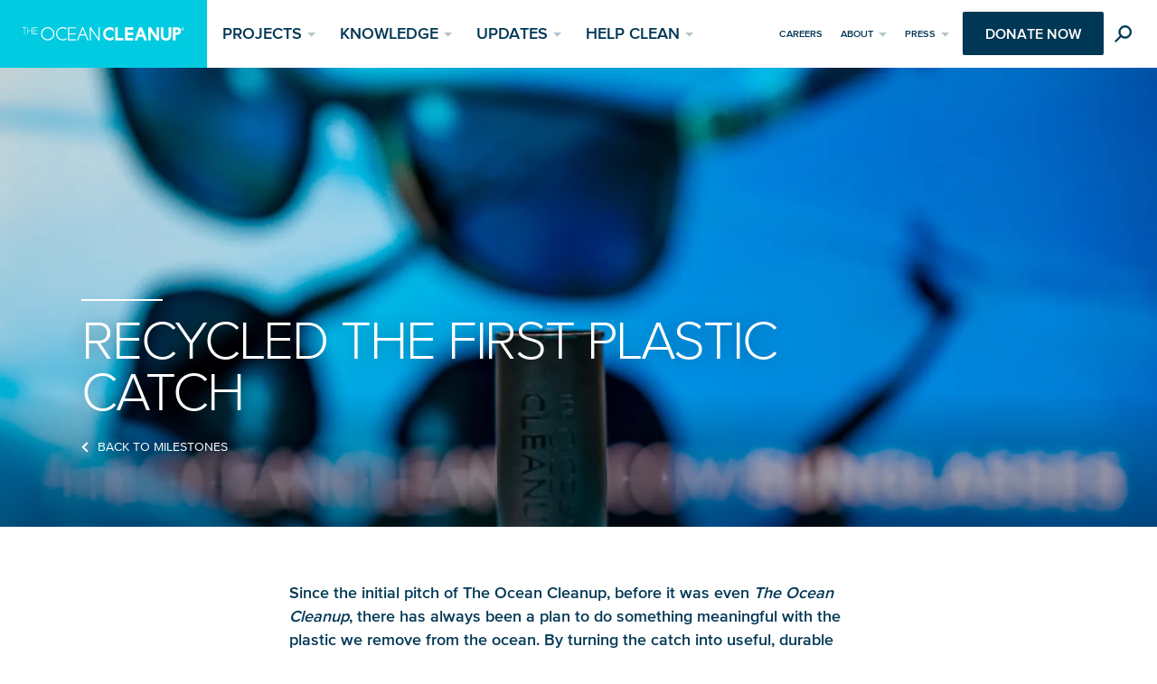

--- FILE ---
content_type: text/html
request_url: https://theoceancleanup.com/milestones/recycled-the-first-plastic-catch/
body_size: 22753
content:
<!DOCTYPE html>
<html class="no-js" lang="en-US">
    <head>
    <meta charset="utf-8">
    <meta http-equiv="content-type" content="text/html; charset=utf-8">
    <meta http-equiv="x-ua-compatible" content="ie=edge">
    <meta name="viewport" content="width=device-width, initial-scale=1">
    <meta name="facebook-domain-verification" content="ju60njmc2toc1hwe0rj5ag8w41fo0j">

<!--
     _________   ________   ________   _______-+-
    /\* ______\ /\* ____ \ /\* ____ \ /\* ____ \
    \ \ \_____/ \ \ \__/\ \\ \ \__/\ \\ \ \__/\ \
     \ \ \   ____\ \ \_\_\ \\ \ \_\_\ \\ \ \_\_\ \
      \ \ \ /\__ \\ \  __  _\\ \  __  _\\ \  __  _\
       \ \ \_/_/\ \\ \ \/\ \/_\ \ \/\ \/_\ \ \/\ \/_
        \ \________\\ \_\ \___\\ \_\ \___\\ \_\ \___\
         \/________/ \/_/\/___/ \/_/\/___/ \/_/\/___/

           By GRRR.nl
-->

            <link rel="preconnect" href="https://assets.theoceancleanup.com/">
    
            <link rel="dns-prefetch" href="https://www.googletagmanager.com/">
        <link rel="dns-prefetch" href="https://www.google-analytics.com/">
    
            <script async src="https://www.googleoptimize.com/optimize.js?id=OPT-PD8H9QL"></script>
    
    <link rel="preload" href="https://theoceancleanup.com/app/themes/toc/assets/build/scripts/bundle-8c68ff95ca.js" as="script">

    <link rel="preload" href="https://theoceancleanup.com/app/themes/toc/assets/build/fonts/proxima-nova/64017d81-9430-4cba-8219-8f5cc28b923e.woff2" as="font" type="font/woff2" crossorigin>
    <link rel="preload" href="https://theoceancleanup.com/app/themes/toc/assets/build/fonts/proxima-nova/ae47a7f5-89da-4879-b934-29722c3dd451.woff2" as="font" type="font/woff2" crossorigin>
    <link rel="preload" href="https://theoceancleanup.com/app/themes/toc/assets/build/fonts/proxima-nova/d9fe41ee-4904-4a11-ba11-b61cd3be767f.woff2" as="font" type="font/woff2" crossorigin>

    <link rel="preload" href="https://theoceancleanup.com/app/themes/toc/assets/build/fonts/roboto-mono/roboto-mono-v13-latin-300.woff2" as="font" type="font/woff2" crossorigin>
    <link rel="preload" href="https://theoceancleanup.com/app/themes/toc/assets/build/fonts/roboto-mono/roboto-mono-v13-latin-regular.woff2" as="font" type="font/woff2" crossorigin>

    <link rel="preload" href="https://theoceancleanup.com/app/themes/toc/assets/build/images/ocean-cleanup-logo-small--white-428b65d4c8.svg" as="image" media="(max-width: 71.25em)">
    <link rel="preload" href="https://theoceancleanup.com/app/themes/toc/assets/build/images/ocean-cleanup-logo--white-4a13e94bdc.svg" as="image" media="(min-width: 71.25em)">

        <script src="https://geoip-js.com/js/apis/geoip2/v2.1/geoip2.js"></script>

    <script>
        /* Modernizr */
        !function(e,t,n,r){var i=[],o={_version:"3.11.1",_config:{classPrefix:"",enableClasses:!0,enableJSClass:!0,usePrefixes:!0},_q:[],on:function(e,t){var n=this;setTimeout((function(){t(n[e])}),0)},addTest:function(e,t,n){i.push({name:e,fn:t,options:n})},addAsyncTest:function(e){i.push({name:null,fn:e})}},s=function(){};s.prototype=o,s=new s;var a=[];function l(e,t){return typeof e===t}var f,u,d=n.documentElement,c="svg"===d.nodeName.toLowerCase();function p(e){var t=d.className,n=s._config.classPrefix||"";if(c&&(t=t.baseVal),s._config.enableJSClass){var r=new RegExp("(^|\\s)"+n+"no-js(\\s|$)");t=t.replace(r,"$1"+n+"js$2")}s._config.enableClasses&&(e.length>0&&(t+=" "+n+e.join(" "+n)),c?d.className.baseVal=t:d.className=t)}function h(e,t){if("object"==typeof e)for(var n in e)f(e,n)&&h(n,e[n]);else{var r=(e=e.toLowerCase()).split("."),i=s[r[0]];if(2===r.length&&(i=i[r[1]]),void 0!==i)return s;t="function"==typeof t?t():t,1===r.length?s[r[0]]=t:(!s[r[0]]||s[r[0]]instanceof Boolean||(s[r[0]]=new Boolean(s[r[0]])),s[r[0]][r[1]]=t),p([(t&&!1!==t?"":"no-")+r.join("-")]),s._trigger(e,t)}return s}f=l(u={}.hasOwnProperty,"undefined")||l(u.call,"undefined")?function(e,t){return t in e&&l(e.constructor.prototype[t],"undefined")}:function(e,t){return u.call(e,t)},o._l={},o.on=function(e,t){this._l[e]||(this._l[e]=[]),this._l[e].push(t),s.hasOwnProperty(e)&&setTimeout((function(){s._trigger(e,s[e])}),0)},o._trigger=function(e,t){if(this._l[e]){var n=this._l[e];setTimeout((function(){var e;for(e=0;e<n.length;e++)(0,n[e])(t)}),0),delete this._l[e]}},s._q.push((function(){o.addTest=h}));var m="Moz O ms Webkit",v=o._config.usePrefixes?m.split(" "):[];function g(){return"function"!=typeof n.createElement?n.createElement(arguments[0]):c?n.createElementNS.call(n,"http://www.w3.org/2000/svg",arguments[0]):n.createElement.apply(n,arguments)}o._cssomPrefixes=v;var y={elem:g("modernizr")};s._q.push((function(){delete y.elem}));var w={style:y.elem.style};function C(e,t,r,i){var o,s,a,l,f="modernizr",u=g("div"),p=function(){var e=n.body;return e||((e=g(c?"svg":"body")).fake=!0),e}();if(parseInt(r,10))for(;r--;)(a=g("div")).id=i?i[r]:f+(r+1),u.appendChild(a);return(o=g("style")).type="text/css",o.id="s"+f,(p.fake?p:u).appendChild(o),p.appendChild(u),o.styleSheet?o.styleSheet.cssText=e:o.appendChild(n.createTextNode(e)),u.id=f,p.fake&&(p.style.background="",p.style.overflow="hidden",l=d.style.overflow,d.style.overflow="hidden",d.appendChild(p)),s=t(u,e),p.fake?(p.parentNode.removeChild(p),d.style.overflow=l,d.offsetHeight):u.parentNode.removeChild(u),!!s}function x(e){return e.replace(/([A-Z])/g,(function(e,t){return"-"+t.toLowerCase()})).replace(/^ms-/,"-ms-")}function _(e,n,r){var i;if("getComputedStyle"in t){i=getComputedStyle.call(t,e,n);var o=t.console;if(null!==i)r&&(i=i.getPropertyValue(r));else if(o)o[o.error?"error":"log"].call(o,"getComputedStyle returning null, its possible modernizr test results are inaccurate")}else i=!n&&e.currentStyle&&e.currentStyle[r];return i}function S(e){return e.replace(/([a-z])-([a-z])/g,(function(e,t,n){return t+n.toUpperCase()})).replace(/^-/,"")}function T(e,n,i,o){if(o=!l(o,"undefined")&&o,!l(i,"undefined")){var s=function(e,n){var i=e.length;if("CSS"in t&&"supports"in t.CSS){for(;i--;)if(t.CSS.supports(x(e[i]),n))return!0;return!1}if("CSSSupportsRule"in t){for(var o=[];i--;)o.push("("+x(e[i])+":"+n+")");return C("@supports ("+(o=o.join(" or "))+") { #modernizr { position: absolute; } }",(function(e){return"absolute"===_(e,null,"position")}))}return r}(e,i);if(!l(s,"undefined"))return s}for(var a,f,u,d,c,p=["modernizr","tspan","samp"];!w.style&&p.length;)a=!0,w.modElem=g(p.shift()),w.style=w.modElem.style;function h(){a&&(delete w.style,delete w.modElem)}for(u=e.length,f=0;f<u;f++)if(d=e[f],c=w.style[d],~(""+d).indexOf("-")&&(d=S(d)),w.style[d]!==r){if(o||l(i,"undefined"))return h(),"pfx"!==n||d;try{w.style[d]=i}catch(e){}if(w.style[d]!==c)return h(),"pfx"!==n||d}return h(),!1}s._q.unshift((function(){delete w.style}));var b=o._config.usePrefixes?m.toLowerCase().split(" "):[];function P(e,t){return function(){return e.apply(t,arguments)}}function j(e,t,n,r,i){var o=e.charAt(0).toUpperCase()+e.slice(1),s=(e+" "+v.join(o+" ")+o).split(" ");return l(t,"string")||l(t,"undefined")?T(s,t,r,i):function(e,t,n){var r;for(var i in e)if(e[i]in t)return!1===n?e[i]:l(r=t[e[i]],"function")?P(r,n||t):r;return!1}(s=(e+" "+b.join(o+" ")+o).split(" "),t,n)}function N(e,t,n){return j(e,r,r,t,n)}o._domPrefixes=b,o.testAllProps=j,o.testAllProps=N,s.addTest("flexbox",N("flexBasis","1px",!0)),s.addTest("hidden","hidden"in g("a")),s.addTest("cssgridlegacy",N("grid-columns","10px",!0)),s.addTest("cssgrid",N("grid-template-rows","none",!0));var z=o._config.usePrefixes?" -webkit- -moz- -o- -ms- ".split(" "):["",""];o._prefixes=z,s.addTest("csscalc",(function(){var e="width:",t=g("a");return t.style.cssText=e+z.join("calc(10px);"+e),!!t.style.length})),(o.testStyles=C)("#modernizr { width: 50vw; }",(function(e){var n,r,i=parseInt(t.innerWidth/2,10),o=parseInt(_(e,null,"width"),10);s.addTest("cssvwunit",(n=o)-1===(r=i)||n===r||n+1===r)}));var E=function(e){var n,i=z.length,o=t.CSSRule;if(void 0===o)return r;if(!e)return!1;if((n=(e=e.replace(/^@/,"")).replace(/-/g,"_").toUpperCase()+"_RULE")in o)return"@"+e;for(var s=0;s<i;s++){var a=z[s];if(a.toUpperCase()+"_"+n in o)return"@-"+a.toLowerCase()+"-"+e}return!1};o.atRule=E;var A=o.prefixed=function(e,t,n){return 0===e.indexOf("@")?E(e):(-1!==e.indexOf("-")&&(e=S(e)),t?j(e,t,n):j(e,"pfx"))};s.addTest("objectfit",!!A("objectFit"),{aliases:["object-fit"]}),s.addTest("notification",(function(){if(!t.Notification||!t.Notification.requestPermission)return!1;if("granted"===t.Notification.permission)return!0;try{new t.Notification("")}catch(e){if("TypeError"===e.name)return!1}return!0})),s.addTest("csstransforms",(function(){return-1===navigator.userAgent.indexOf("Android 2.")&&N("transform","scale(1)",!0)}));var L="CSS"in t&&"supports"in t.CSS,O="supportsCSS"in t;s.addTest("supports",L||O),s.addTest("cssfilters",(function(){if(s.supports)return N("filter","blur(2px)");var e=g("a");return e.style.cssText=z.join("filter:blur(2px); "),!!e.style.length&&(n.documentMode===r||n.documentMode>9)})),function(){var e,t,n,r,o,f;for(var u in i)if(i.hasOwnProperty(u)){if(e=[],(t=i[u]).name&&(e.push(t.name.toLowerCase()),t.options&&t.options.aliases&&t.options.aliases.length))for(n=0;n<t.options.aliases.length;n++)e.push(t.options.aliases[n].toLowerCase());for(r=l(t.fn,"function")?t.fn():t.fn,o=0;o<e.length;o++)1===(f=e[o].split(".")).length?s[f[0]]=r:(s[f[0]]&&(!s[f[0]]||s[f[0]]instanceof Boolean)||(s[f[0]]=new Boolean(s[f[0]])),s[f[0]][f[1]]=r),a.push((r?"":"no-")+f.join("-"))}}(),p(a),delete o.addTest,delete o.addAsyncTest;for(var k=0;k<s._q.length;k++)s._q[k]();e.Modernizr=s}(window,window,document);

        /**
         * Temporary fix for new `touchevents` reporting in Chrome. Should move
         * to `pointerevents` when that is properly supported (waiting for Safari).
         * See: https://github.com/Modernizr/Modernizr/pull/2409
         * See: https://caniuse.com/#feat=pointer
         */
        Modernizr.addTest('toucheventsfixed', function() {
            if (('ontouchstart' in window) || window.DocumentTouch && document instanceof DocumentTouch) {
                return true;
            }
        });

        /* LoadJS */
        !function(e){var t=function(t,o,n){"use strict";var r,a=e.document.getElementsByTagName("script")[0],c=e.document.createElement("script");return"boolean"==typeof o&&(r=n,n=o,o=r),c.src=t,c.async=!n,a.parentNode.insertBefore(c,a),o&&"function"==typeof o&&(c.onload=o),c};"undefined"!=typeof module?module.exports=t:e.loadJS=t}("undefined"!=typeof global?global:this);

        /* Load JavaScript if browser cuts the mustard, and babel-polyfill when needed */
        var cutsMustard = 'querySelector' in document && 'addEventListener' in window;
        var cutsEdge = 'Symbol' in window && 'WeakMap' in window;
        if (cutsMustard && cutsEdge) {
            loadJS('https://theoceancleanup.com/app/themes/toc/assets/build/scripts/bundle-8c68ff95ca.js');
        } else if (cutsMustard) {
            loadJS('https://theoceancleanup.com/app/themes/toc/assets/build/scripts/vendor/babel-polyfill-2e37d4fec6.js', function() {
                loadJS('https://theoceancleanup.com/app/themes/toc/assets/build/scripts/bundle-8c68ff95ca.js');
            });
        } else {
            var doc = document.documentElement;
            var reJS = new RegExp('(^|\\s)js(\\s|$)');
            doc.className = doc.className.replace(reJS, '$1no-js$2');
        }

        /* Append loaded class for initial animations */
        window.setTimeout(function() {
            document.documentElement.classList.add('page-is-loaded');
        }, 1000 / 60);

        /* SVG for Everybody (polyfill svg `use` with external source) */
        function svgSupportsExternalSource() {
            var newerIEUA = /\bTrident\/[567]\b|\bMSIE (?:9|10)\.0\b/, webkitUA = /\bAppleWebKit\/(\d+)\b/, olderEdgeUA = /\bEdge\/12\.(\d+)\b/;
            return newerIEUA.test(navigator.userAgent) || (navigator.userAgent.match(olderEdgeUA) || [])[1] < 10547 || (navigator.userAgent.match(webkitUA) || [])[1] < 537 ? false : true;
        }
        if (!svgSupportsExternalSource()) {
            loadJS('https://theoceancleanup.com/app/themes/toc/assets/build/scripts/vendor/svg4everybody-9617cbb9ff.js', function() {
                svg4everybody({
                    nosvg: false,
                    polyfill: true
                });
            });
        }
    </script>

    <link rel="stylesheet" href="https://theoceancleanup.com/app/themes/toc/assets/build/styles/base-4ea26cf46b.css" id="base-style">

    <meta name="robots" content="index, follow, max-image-preview:large, max-snippet:-1, max-video-preview:-1">

	<!-- This site is optimized with the Yoast SEO plugin v23.3 - https://yoast.com/wordpress/plugins/seo/ -->
	<title>Recycled The First Plastic Catch | Milestone | The Ocean Cleanup</title>
	<meta name="description" content="From The Ocean Cleanup&#039;s foundation in 2013, we have reached many milestones on our journey to reach our mission. Ocean plastic research, scale model testing and system deployments have led us many steps closer to ridding the oceans of plastic.">
	<link rel="canonical" href="https://theoceancleanup.com/milestones/recycled-the-first-plastic-catch/">
	<meta property="og:locale" content="en_US">
	<meta property="og:type" content="article">
	<meta property="og:title" content="Recycled The First Plastic Catch | Milestone | The Ocean Cleanup">
	<meta property="og:description" content="From The Ocean Cleanup&#039;s foundation in 2013, we have reached many milestones on our journey to reach our mission. Ocean plastic research, scale model testing and system deployments have led us many steps closer to ridding the oceans of plastic.">
	<meta property="og:url" content="https://theoceancleanup.com/milestones/recycled-the-first-plastic-catch/">
	<meta property="og:site_name" content="The Ocean Cleanup">
	<meta property="article:publisher" content="https://www.facebook.com/TheOceanCleanup/">
	<meta property="article:modified_time" content="2022-03-16T09:02:55+00:00">
	<meta property="og:image" content="https://assets.theoceancleanup.com/app/uploads/2020/10/TheOceanCleanup_FullCircle_Oct24_Block3_4501.jpeg-9485.jpg">
	<meta property="og:image:width" content="2048">
	<meta property="og:image:height" content="1363">
	<meta property="og:image:type" content="image/jpeg">
	<meta name="twitter:card" content="summary_large_image">
	<meta name="twitter:site" content="@theoceancleanup">
	<meta name="twitter:label1" content="Written by">
	<meta name="twitter:data1" content="The Ocean Cleanup">
	<script type="application/ld+json" class="yoast-schema-graph">{"@context":"https://schema.org","@graph":[{"@type":"WebPage","@id":"https://theoceancleanup.com/milestones/recycled-the-first-plastic-catch/","url":"https://theoceancleanup.com/milestones/recycled-the-first-plastic-catch/","name":"Recycled The First Plastic Catch | Milestone | The Ocean Cleanup","isPartOf":{"@id":"https://theoceancleanup.com/#website"},"primaryImageOfPage":{"@id":"https://theoceancleanup.com/milestones/recycled-the-first-plastic-catch/#primaryimage"},"image":{"@id":"https://theoceancleanup.com/milestones/recycled-the-first-plastic-catch/#primaryimage"},"thumbnailUrl":"https://assets.theoceancleanup.com/app/uploads/2020/10/TheOceanCleanup_FullCircle_Oct24_Block3_4501.jpeg-9485.jpg","datePublished":"2021-06-28T14:45:45+00:00","dateModified":"2022-03-16T09:02:55+00:00","description":"From The Ocean Cleanup's foundation in 2013, we have reached many milestones on our journey to reach our mission. Ocean plastic research, scale model testing and system deployments have led us many steps closer to ridding the oceans of plastic.","breadcrumb":{"@id":"https://theoceancleanup.com/milestones/recycled-the-first-plastic-catch/#breadcrumb"},"inLanguage":"en-US","potentialAction":[{"@type":"ReadAction","target":["https://theoceancleanup.com/milestones/recycled-the-first-plastic-catch/"]}]},{"@type":"ImageObject","inLanguage":"en-US","@id":"https://theoceancleanup.com/milestones/recycled-the-first-plastic-catch/#primaryimage","url":"https://assets.theoceancleanup.com/app/uploads/2020/10/TheOceanCleanup_FullCircle_Oct24_Block3_4501.jpeg-9485.jpg","contentUrl":"https://assets.theoceancleanup.com/app/uploads/2020/10/TheOceanCleanup_FullCircle_Oct24_Block3_4501.jpeg-9485.jpg","width":2048,"height":1363},{"@type":"BreadcrumbList","@id":"https://theoceancleanup.com/milestones/recycled-the-first-plastic-catch/#breadcrumb","itemListElement":[{"@type":"ListItem","position":1,"name":"Home","item":"https://theoceancleanup.com/"},{"@type":"ListItem","position":2,"name":"Milestones","item":"https://theoceancleanup.com/milestones/"},{"@type":"ListItem","position":3,"name":"Recycled The First Plastic Catch"}]},{"@type":"WebSite","@id":"https://theoceancleanup.com/#website","url":"https://theoceancleanup.com/","name":"The Ocean Cleanup","description":"The Largest Cleanup in History","publisher":{"@id":"https://theoceancleanup.com/#organization"},"potentialAction":[{"@type":"SearchAction","target":{"@type":"EntryPoint","urlTemplate":"https://theoceancleanup.com/?s={search_term_string}"},"query-input":"required name=search_term_string"}],"inLanguage":"en-US"},{"@type":"Organization","@id":"https://theoceancleanup.com/#organization","name":"The Ocean Cleanup","url":"https://theoceancleanup.com/","logo":{"@type":"ImageObject","inLanguage":"en-US","@id":"https://theoceancleanup.com/#/schema/logo/image/","url":"https://assets.theoceancleanup.com/app/uploads/2021/11/TheOceanCleanup-Registered-Trademark-Meta.jpg","contentUrl":"https://assets.theoceancleanup.com/app/uploads/2021/11/TheOceanCleanup-Registered-Trademark-Meta.jpg","width":1920,"height":1080,"caption":"The Ocean Cleanup"},"image":{"@id":"https://theoceancleanup.com/#/schema/logo/image/"},"sameAs":["https://www.facebook.com/TheOceanCleanup/","https://x.com/theoceancleanup","https://www.instagram.com/theoceancleanup/","https://www.linkedin.com/company/the-ocean-cleanup","https://www.youtube.com/TheOceanCleanup","https://en.wikipedia.org/wiki/The_Ocean_Cleanup","https://www.tiktok.com/@theoceancleanup?lang=en"]}]}</script>
	<!-- / Yoast SEO plugin. -->


<style id="safe-svg-svg-icon-style-inline-css" type="text/css">.safe-svg-cover{text-align:center}.safe-svg-cover .safe-svg-inside{display:inline-block;max-width:100%}.safe-svg-cover svg{height:100%;max-height:100%;max-width:100%;width:100%}</style>
<style id="elasticpress-related-posts-style-inline-css" type="text/css">.editor-styles-wrapper .wp-block-elasticpress-related-posts ul,.wp-block-elasticpress-related-posts ul{list-style-type:none;padding:0}.editor-styles-wrapper .wp-block-elasticpress-related-posts ul li a>div{display:inline}</style>
<style id="classic-theme-styles-inline-css" type="text/css">/*! This file is auto-generated */
.wp-block-button__link{color:#fff;background-color:#32373c;border-radius:9999px;box-shadow:none;text-decoration:none;padding:calc(.667em + 2px) calc(1.333em + 2px);font-size:1.125em}.wp-block-file__button{background:#32373c;color:#fff;text-decoration:none}</style>
<style id="global-styles-inline-css" type="text/css">:root{--wp--preset--aspect-ratio--square: 1;--wp--preset--aspect-ratio--4-3: 4/3;--wp--preset--aspect-ratio--3-4: 3/4;--wp--preset--aspect-ratio--3-2: 3/2;--wp--preset--aspect-ratio--2-3: 2/3;--wp--preset--aspect-ratio--16-9: 16/9;--wp--preset--aspect-ratio--9-16: 9/16;--wp--preset--color--black: #000000;--wp--preset--color--cyan-bluish-gray: #abb8c3;--wp--preset--color--white: #ffffff;--wp--preset--color--pale-pink: #f78da7;--wp--preset--color--vivid-red: #cf2e2e;--wp--preset--color--luminous-vivid-orange: #ff6900;--wp--preset--color--luminous-vivid-amber: #fcb900;--wp--preset--color--light-green-cyan: #7bdcb5;--wp--preset--color--vivid-green-cyan: #00d084;--wp--preset--color--pale-cyan-blue: #8ed1fc;--wp--preset--color--vivid-cyan-blue: #0693e3;--wp--preset--color--vivid-purple: #9b51e0;--wp--preset--gradient--vivid-cyan-blue-to-vivid-purple: linear-gradient(135deg,rgba(6,147,227,1) 0%,rgb(155,81,224) 100%);--wp--preset--gradient--light-green-cyan-to-vivid-green-cyan: linear-gradient(135deg,rgb(122,220,180) 0%,rgb(0,208,130) 100%);--wp--preset--gradient--luminous-vivid-amber-to-luminous-vivid-orange: linear-gradient(135deg,rgba(252,185,0,1) 0%,rgba(255,105,0,1) 100%);--wp--preset--gradient--luminous-vivid-orange-to-vivid-red: linear-gradient(135deg,rgba(255,105,0,1) 0%,rgb(207,46,46) 100%);--wp--preset--gradient--very-light-gray-to-cyan-bluish-gray: linear-gradient(135deg,rgb(238,238,238) 0%,rgb(169,184,195) 100%);--wp--preset--gradient--cool-to-warm-spectrum: linear-gradient(135deg,rgb(74,234,220) 0%,rgb(151,120,209) 20%,rgb(207,42,186) 40%,rgb(238,44,130) 60%,rgb(251,105,98) 80%,rgb(254,248,76) 100%);--wp--preset--gradient--blush-light-purple: linear-gradient(135deg,rgb(255,206,236) 0%,rgb(152,150,240) 100%);--wp--preset--gradient--blush-bordeaux: linear-gradient(135deg,rgb(254,205,165) 0%,rgb(254,45,45) 50%,rgb(107,0,62) 100%);--wp--preset--gradient--luminous-dusk: linear-gradient(135deg,rgb(255,203,112) 0%,rgb(199,81,192) 50%,rgb(65,88,208) 100%);--wp--preset--gradient--pale-ocean: linear-gradient(135deg,rgb(255,245,203) 0%,rgb(182,227,212) 50%,rgb(51,167,181) 100%);--wp--preset--gradient--electric-grass: linear-gradient(135deg,rgb(202,248,128) 0%,rgb(113,206,126) 100%);--wp--preset--gradient--midnight: linear-gradient(135deg,rgb(2,3,129) 0%,rgb(40,116,252) 100%);--wp--preset--font-size--small: 13px;--wp--preset--font-size--medium: 20px;--wp--preset--font-size--large: 36px;--wp--preset--font-size--x-large: 42px;--wp--preset--spacing--20: 0.44rem;--wp--preset--spacing--30: 0.67rem;--wp--preset--spacing--40: 1rem;--wp--preset--spacing--50: 1.5rem;--wp--preset--spacing--60: 2.25rem;--wp--preset--spacing--70: 3.38rem;--wp--preset--spacing--80: 5.06rem;--wp--preset--shadow--natural: 6px 6px 9px rgba(0, 0, 0, 0.2);--wp--preset--shadow--deep: 12px 12px 50px rgba(0, 0, 0, 0.4);--wp--preset--shadow--sharp: 6px 6px 0px rgba(0, 0, 0, 0.2);--wp--preset--shadow--outlined: 6px 6px 0px -3px rgba(255, 255, 255, 1), 6px 6px rgba(0, 0, 0, 1);--wp--preset--shadow--crisp: 6px 6px 0px rgba(0, 0, 0, 1);}:where(.is-layout-flex){gap: 0.5em;}:where(.is-layout-grid){gap: 0.5em;}body .is-layout-flex{display: flex;}.is-layout-flex{flex-wrap: wrap;align-items: center;}.is-layout-flex > :is(*, div){margin: 0;}body .is-layout-grid{display: grid;}.is-layout-grid > :is(*, div){margin: 0;}:where(.wp-block-columns.is-layout-flex){gap: 2em;}:where(.wp-block-columns.is-layout-grid){gap: 2em;}:where(.wp-block-post-template.is-layout-flex){gap: 1.25em;}:where(.wp-block-post-template.is-layout-grid){gap: 1.25em;}.has-black-color{color: var(--wp--preset--color--black) !important;}.has-cyan-bluish-gray-color{color: var(--wp--preset--color--cyan-bluish-gray) !important;}.has-white-color{color: var(--wp--preset--color--white) !important;}.has-pale-pink-color{color: var(--wp--preset--color--pale-pink) !important;}.has-vivid-red-color{color: var(--wp--preset--color--vivid-red) !important;}.has-luminous-vivid-orange-color{color: var(--wp--preset--color--luminous-vivid-orange) !important;}.has-luminous-vivid-amber-color{color: var(--wp--preset--color--luminous-vivid-amber) !important;}.has-light-green-cyan-color{color: var(--wp--preset--color--light-green-cyan) !important;}.has-vivid-green-cyan-color{color: var(--wp--preset--color--vivid-green-cyan) !important;}.has-pale-cyan-blue-color{color: var(--wp--preset--color--pale-cyan-blue) !important;}.has-vivid-cyan-blue-color{color: var(--wp--preset--color--vivid-cyan-blue) !important;}.has-vivid-purple-color{color: var(--wp--preset--color--vivid-purple) !important;}.has-black-background-color{background-color: var(--wp--preset--color--black) !important;}.has-cyan-bluish-gray-background-color{background-color: var(--wp--preset--color--cyan-bluish-gray) !important;}.has-white-background-color{background-color: var(--wp--preset--color--white) !important;}.has-pale-pink-background-color{background-color: var(--wp--preset--color--pale-pink) !important;}.has-vivid-red-background-color{background-color: var(--wp--preset--color--vivid-red) !important;}.has-luminous-vivid-orange-background-color{background-color: var(--wp--preset--color--luminous-vivid-orange) !important;}.has-luminous-vivid-amber-background-color{background-color: var(--wp--preset--color--luminous-vivid-amber) !important;}.has-light-green-cyan-background-color{background-color: var(--wp--preset--color--light-green-cyan) !important;}.has-vivid-green-cyan-background-color{background-color: var(--wp--preset--color--vivid-green-cyan) !important;}.has-pale-cyan-blue-background-color{background-color: var(--wp--preset--color--pale-cyan-blue) !important;}.has-vivid-cyan-blue-background-color{background-color: var(--wp--preset--color--vivid-cyan-blue) !important;}.has-vivid-purple-background-color{background-color: var(--wp--preset--color--vivid-purple) !important;}.has-black-border-color{border-color: var(--wp--preset--color--black) !important;}.has-cyan-bluish-gray-border-color{border-color: var(--wp--preset--color--cyan-bluish-gray) !important;}.has-white-border-color{border-color: var(--wp--preset--color--white) !important;}.has-pale-pink-border-color{border-color: var(--wp--preset--color--pale-pink) !important;}.has-vivid-red-border-color{border-color: var(--wp--preset--color--vivid-red) !important;}.has-luminous-vivid-orange-border-color{border-color: var(--wp--preset--color--luminous-vivid-orange) !important;}.has-luminous-vivid-amber-border-color{border-color: var(--wp--preset--color--luminous-vivid-amber) !important;}.has-light-green-cyan-border-color{border-color: var(--wp--preset--color--light-green-cyan) !important;}.has-vivid-green-cyan-border-color{border-color: var(--wp--preset--color--vivid-green-cyan) !important;}.has-pale-cyan-blue-border-color{border-color: var(--wp--preset--color--pale-cyan-blue) !important;}.has-vivid-cyan-blue-border-color{border-color: var(--wp--preset--color--vivid-cyan-blue) !important;}.has-vivid-purple-border-color{border-color: var(--wp--preset--color--vivid-purple) !important;}.has-vivid-cyan-blue-to-vivid-purple-gradient-background{background: var(--wp--preset--gradient--vivid-cyan-blue-to-vivid-purple) !important;}.has-light-green-cyan-to-vivid-green-cyan-gradient-background{background: var(--wp--preset--gradient--light-green-cyan-to-vivid-green-cyan) !important;}.has-luminous-vivid-amber-to-luminous-vivid-orange-gradient-background{background: var(--wp--preset--gradient--luminous-vivid-amber-to-luminous-vivid-orange) !important;}.has-luminous-vivid-orange-to-vivid-red-gradient-background{background: var(--wp--preset--gradient--luminous-vivid-orange-to-vivid-red) !important;}.has-very-light-gray-to-cyan-bluish-gray-gradient-background{background: var(--wp--preset--gradient--very-light-gray-to-cyan-bluish-gray) !important;}.has-cool-to-warm-spectrum-gradient-background{background: var(--wp--preset--gradient--cool-to-warm-spectrum) !important;}.has-blush-light-purple-gradient-background{background: var(--wp--preset--gradient--blush-light-purple) !important;}.has-blush-bordeaux-gradient-background{background: var(--wp--preset--gradient--blush-bordeaux) !important;}.has-luminous-dusk-gradient-background{background: var(--wp--preset--gradient--luminous-dusk) !important;}.has-pale-ocean-gradient-background{background: var(--wp--preset--gradient--pale-ocean) !important;}.has-electric-grass-gradient-background{background: var(--wp--preset--gradient--electric-grass) !important;}.has-midnight-gradient-background{background: var(--wp--preset--gradient--midnight) !important;}.has-small-font-size{font-size: var(--wp--preset--font-size--small) !important;}.has-medium-font-size{font-size: var(--wp--preset--font-size--medium) !important;}.has-large-font-size{font-size: var(--wp--preset--font-size--large) !important;}.has-x-large-font-size{font-size: var(--wp--preset--font-size--x-large) !important;}
:where(.wp-block-post-template.is-layout-flex){gap: 1.25em;}:where(.wp-block-post-template.is-layout-grid){gap: 1.25em;}
:where(.wp-block-columns.is-layout-flex){gap: 2em;}:where(.wp-block-columns.is-layout-grid){gap: 2em;}
:root :where(.wp-block-pullquote){font-size: 1.5em;line-height: 1.6;}</style>


    <link rel="icon" type="image/png" sizes="512x512" href="https://theoceancleanup.com/app/themes/toc/assets/build/images/favicons/favicon-f03224c8ce.png">
    <link rel="icon" type="image/png" sizes="32x32" href="https://theoceancleanup.com/app/themes/toc/assets/build/images/favicons/favicon-32x32-9938f3f2ff.png">
    <link rel="icon" type="image/png" sizes="16x16" href="https://theoceancleanup.com/app/themes/toc/assets/build/images/favicons/favicon-16x16-21708bedbe.png">
    <link rel="apple-touch-icon" sizes="180x180" href="https://theoceancleanup.com/app/themes/toc/assets/build/images/favicons/apple-touch-icon-76098ce6f5.png">
    <link rel="mask-icon" href="https://theoceancleanup.com/app/themes/toc/assets/build/images/favicons/safari-pinned-tab-eea34dc589.svg" color="#01CBE1">

    <link rel="alternate" type="application/rss+xml" title="RSS 2.0 Feed for The Ocean Cleanup" href="https://theoceancleanup.com/feed/">
    <link rel="alternate" type="application/atom+xml" title="Atom Feed for The Ocean Cleanup" href="https://theoceancleanup.com/feed/atom/">

    
<script>window.dataLayer = window.dataLayer || [];</script>
    
<script>function getExperimentVariation(key, variations) {

        var variation;

        function getRandomVariation() {
            return variations[Math.floor(Math.random() * variations.length)];
        }
        if (localStorage.getItem(key) !== null) {
            // Use variation from LocalStorage if found.
            var storedVariation = localStorage.getItem(key);
            variation = variations.find(function(v) {
                return v.key === storedVariation;
            });
        }

        // Generate variation and store in LocalStorage.
        // Possibly remove erroneous variation and replace with a valid one.
        if (!variation) {
            variation = getRandomVariation();
            localStorage.setItem(key, variation.key);
        }

        return variation;
    }</script>

</head>

    <body class="milestone-template-default single single-milestone postid-15158 recycled-the-first-plastic-catch" id="top" data-template="" data-layout="default" data-enhancer="loadRecaptcha" data-recaptcha-sitekey="6LfkgTQqAAAAACktRcXgqYZ6TQBMbsphZbiozs14">
                        <!-- Google Tag Manager -->
    <noscript>
        <iframe src="https://www.googletagmanager.com/ns.html?id=GTM-5T9XZFC" height="0" width="0" style="display:none;visibility:hidden"></iframe>
    </noscript>
    <script>(function(w,d,s,l,i){w[l]=w[l]||[];w[l].push({'gtm.start':new Date().getTime(),event:'gtm.js'});var f=d.getElementsByTagName(s)[0],j=d.createElement(s),dl=l!='dataLayer'?'&l='+l:'';j.async=true;j.src='https://www.googletagmanager.com/gtm.js?id='+i+dl;f.parentNode.insertBefore(j,f);})(window,document,'script','dataLayer','GTM-5T9XZFC');</script>
        
                    <section class="cookie-consent-overlay js-cookie-consent-overlay" role="dialog" aria-labelledby="cookie-overlay-title" aria-describedby="cookie-overlay-description" aria-live="polite" aria-hidden="false" data-hidden="true" data-is-modal="true">
    <div class="cookie-consent-overlay__content js-cookie-consent-overlay__content">
        <h2 id="cookie-overlay-title" class="cookie-consent-overlay__title">
            Cookie preferences
        </h2>

        <div id="cookie-overlay-description" class="cookie-consent-overlay__text">
            <p>We use functional cookies to ensure our website works properly. We also place analytical cookies that are strictly necessary to analyze certain features of the website without being used for retargeting. With your consent, we also use tracking cookies to measure ad performance and tailor audiences. By clicking &#8220;Accept&#8221;, you agree to all cookies. If you click &#8220;Reject&#8221;, only functional and necessary analytical cookies are used. To withdraw consent, clear your browser cookies and revisit the site. Learn more in our <a href="https://theoceancleanup.com/privacy-and-cookie-notice/">privacy policy</a>.</p>

        </div>

        <div class="cookie-consent-overlay__button-container">
            <button data-handler="rejectAllCookies" class="cookie-consent-overlay__reject-button" type="button">
                Reject
            </button>

            <button data-handler="acceptAllCookies" class="cookie-consent-overlay__accept-button" type="button">
                Accept all cookies
            </button>
        </div>
    </div>
</section>

<script>
    window.COOKIE_CONSENT_CONFIG = {
      append: false,
      type: '',
      acceptAllButton: false,
      labels: {
        title: 'Cookie preferences',
        description: '<p>We place functional, analytical, and tracking cookies. Learn more about the types and purpose of cookies by expanding the two options below.<\/p>\n',
        button: {
          default: 'Save preferences',
          acceptAll: '',
        },
      },
      cookies: [
                {
          id: 'strictly_necessary',
          label: 'Strictly necessary',
          description: 'We place functional and analytical cookies to make the website function properly. Analytical cookies help us analyze the way our website is being used, to see where errors or unintended flows take place, so we can improve your experience.',
          required: true,
          checked: false,
        },
                {
          id: 'optimal',
          label: 'Optimal',
          description: 'Make the most out of your experience by functional, analytical as well as tracking (a.o. marketing) cookies. Tracking cookies help us to show relevant ads, and exclude ad placement based on previous interactions.',
          required: false,
          checked: false,
        },
              ],
    };

</script>
        
        <div class="url-triggered-newsletter" data-enhancer="urlTriggeredNewsletter" data-popup-id="url-triggered-newsletter" data-show="false">
    


<div id="url-triggered-newsletter" class="popup" data-popup-id="url-triggered-newsletter" data-enhancer="popup" aria-live="polite" role="alert" aria-hidden="true">
    <div class="popup__inner">
        <div class="popup__contents">
                <section class="newsletter-popup newsletter-popup--with-image" data-image-layout="image_left">
        <div class="newsletter-popup__content">
                            <h2 class="newsletter-popup__title" data-exclude-in-page-navigation>Stay in the loop</h2>
            
                            <p class="newsletter-popup__text">See progress as it happens — from deployments to discoveries — and find out how people like you are making change possible.</p>
            
            

<div data-html="    &lt;div class=&quot;newsletter-sign-up&quot;
        data-background-color=&quot;light&quot;
        data-size=&quot;small&quot;
        &gt;
        &lt;form
            class=&quot;newsletter-sign-up__form&quot;
            data-enhancer=&quot;newsletterForm&quot;
            data-current-popup-id=&quot;url-triggered-newsletter&quot;
            data-success-popup-id=&quot;success-url-triggered-newsletter&quot;
            data-recaptcha-sitekey=&quot;6LfkgTQqAAAAACktRcXgqYZ6TQBMbsphZbiozs14&quot;
            data-recaptcha-action=&quot;newsletter_sign_up__popup&quot;
            action=&quot;timbus/ipa/moc.swanozama.1-tsew-ue.ipa-etucexe.agk1c1o4oj//:sptth&quot;
            method=&quot;post&quot;
            validate
        &gt;
            &lt;input type=&quot;hidden&quot; name=&quot;pardot_endpoint&quot; value=&quot;42x72/52-01-3202/3774201/l/moc.punaelcnaecoeht.2og//:sptth&quot;/&gt;
            &lt;input type=&quot;hidden&quot; name=&quot;source&quot; value=&quot;popup&quot;/&gt;

                            &lt;div class=&quot;newsletter-sign-up__name-fields-container&quot;&gt;
                    &lt;div class=&quot;newsletter-sign-up__name-field-container&quot;&gt;
                        &lt;label class=&quot;newsletter-sign-up__label&quot; for=&quot;first-name&quot;&gt;
                            &lt;span class=&quot;newsletter-sign-up__label-text&quot;&gt;First name&lt;/span&gt;
                        &lt;/label&gt;
                        &lt;input type=&quot;text&quot; name=&quot;first-name&quot; id=&quot;first-name&quot; placeholder=&quot;First name&quot; autocomplete=&quot;given-name&quot; aria-label=&quot;Your first name&quot;/&gt;
                    &lt;/div&gt;
                    &lt;div class=&quot;newsletter-sign-up__name-field-container&quot;&gt;
                        &lt;label class=&quot;newsletter-sign-up__label&quot; for=&quot;last-name&quot;&gt;
                            &lt;span class=&quot;newsletter-sign-up__label-text&quot;&gt;Last name&lt;/span&gt;
                        &lt;/label&gt;
                        &lt;input type=&quot;text&quot; name=&quot;last-name&quot; id=&quot;last-name&quot; placeholder=&quot;Last name&quot; autocomplete=&quot;family-name&quot; aria-label=&quot;Your last name&quot; /&gt;
                    &lt;/div&gt;
                &lt;/div&gt;
            
            &lt;div class=&quot;newsletter-sign-up__email-field-container&quot;&gt;
                                &lt;label class=&quot;newsletter-sign-up__label&quot; for=&quot;email&quot;&gt;
                    &lt;span class=&quot;newsletter-sign-up__label-text&quot;&gt;E-mail address&lt;/span&gt;
                &lt;/label&gt;
                                &lt;div class=&quot;newsletter-sign-up__email-field-wrapper&quot;&gt;
                    &lt;input class=&quot;newsletter-sign-up__email-field&quot; type=&quot;email&quot; name=&quot;email&quot; placeholder=&quot;E-mail address&quot; autocomplete=&quot;email&quot; required aria-label=&quot;Your e-mail address&quot;/&gt;
                    &lt;button type=&quot;submit&quot;&gt;
                        &lt;span class=&quot;sr-only&quot;&gt;Subscribe to our newsletter&lt;/span&gt;
                        &lt;svg aria-hidden=&quot;true&quot; role=&quot;presentation&quot; focusable=&quot;false&quot; data-icon=&quot;plane&quot; &gt; &lt;use xlink:href=&quot;https://theoceancleanup.com/app/themes/toc/assets/build/images/icons-ec8d4898c7.svg#plane&quot;/&gt; &lt;/svg&gt;
                    &lt;/button&gt;
                &lt;/div&gt;
            &lt;/div&gt;

                        &lt;div class=&quot;winnie-the-pooh&quot;&gt;
                &lt;label for=&quot;pardot_extra_field&quot;&gt;Type&lt;/label&gt;
                &lt;input type=&quot;text&quot; id=&quot;pardot_extra_field&quot; name=&quot;pardot_extra_field&quot;&gt;
            &lt;/div&gt;

            &lt;div class=&quot;newsletter-sign-up__status js-newsletter-status&quot; aria-hidden=&quot;true&quot;&gt;&lt;/div&gt;
                            &lt;p class=&quot;newsletter-sign-up__disclaimer&quot;&gt;Join our 80,000+ strong community and get updates straight to your inbox.&lt;/p&gt;
                    &lt;/form&gt;
    &lt;div&gt;
" data-enhancer="placeHtmlWithDelay">
    <div class="js-target">
    </div>
</div>

                            <div class="newsletter-popup__footer-text">
                    <p><em>See our <a href="https://staging.admin.theoceancleanup.com/privacy-and-cookie-notice/">privacy policy</a> to learn more about how we store your details.</em></p>

                </div>
            
                            <div class="newsletter-popup__social-media">
                    <ul class="social-links social-links--secondary" aria-label="List of social media links">
            <li><a href="https://www.instagram.com/theoceancleanup/" target="_blank" rel="external noopener noreferrer">
            <span class="sr-only">Follow us on Instagram</span>
            <svg aria-hidden="true" role="presentation" focusable="false" data-icon="instagram"> <use xlink:href="https://theoceancleanup.com/app/themes/toc/assets/build/images/icons-ec8d4898c7.svg#instagram"></use> </svg>
        </a></li>
            <li><a href="https://www.facebook.com/TheOceanCleanup/" target="_blank" rel="external noopener noreferrer">
            <span class="sr-only">Follow us on Facebook</span>
            <svg aria-hidden="true" role="presentation" focusable="false" data-icon="facebook"> <use xlink:href="https://theoceancleanup.com/app/themes/toc/assets/build/images/icons-ec8d4898c7.svg#facebook"></use> </svg>
        </a></li>
            <li><a href="https://twitter.com/theoceancleanup" target="_blank" rel="external noopener noreferrer">
            <span class="sr-only">Follow us on Twitter</span>
            <svg aria-hidden="true" role="presentation" focusable="false" data-icon="twitter"> <use xlink:href="https://theoceancleanup.com/app/themes/toc/assets/build/images/icons-ec8d4898c7.svg#twitter"></use> </svg>
        </a></li>
            <li><a href="https://www.youtube.com/TheOceanCleanup" target="_blank" rel="external noopener noreferrer">
            <span class="sr-only">Follow us on Youtube</span>
            <svg aria-hidden="true" role="presentation" focusable="false" data-icon="youtube"> <use xlink:href="https://theoceancleanup.com/app/themes/toc/assets/build/images/icons-ec8d4898c7.svg#youtube"></use> </svg>
        </a></li>
            <li><a href="https://www.linkedin.com/company/the-ocean-cleanup" target="_blank" rel="external noopener noreferrer">
            <span class="sr-only">Follow us on Linkedin</span>
            <svg aria-hidden="true" role="presentation" focusable="false" data-icon="linkedin"> <use xlink:href="https://theoceancleanup.com/app/themes/toc/assets/build/images/icons-ec8d4898c7.svg#linkedin"></use> </svg>
        </a></li>
            <li><a href="https://www.tiktok.com/@theoceancleanup" target="_blank" rel="external noopener noreferrer">
            <span class="sr-only">Follow us on Tiktok</span>
            <svg aria-hidden="true" role="presentation" focusable="false" data-icon="tiktok"> <use xlink:href="https://theoceancleanup.com/app/themes/toc/assets/build/images/icons-ec8d4898c7.svg#tiktok"></use> </svg>
        </a></li>
    </ul>
                </div>
                    </div>

                                <figure class="newsletter-popup__figure">
                <img src="https://assets.theoceancleanup.com/app/uploads/2024/04/Medium-230731-Interceptor-006-Extraction-Sony-131-1-1-1280x853.jpg" srcset="https://assets.theoceancleanup.com/app/uploads/2024/04/Medium-230731-Interceptor-006-Extraction-Sony-131-1-1-1280x853.jpg 1280w, https://assets.theoceancleanup.com/app/uploads/2024/04/Medium-230731-Interceptor-006-Extraction-Sony-131-1-1-360x240.jpg 360w, https://assets.theoceancleanup.com/app/uploads/2024/04/Medium-230731-Interceptor-006-Extraction-Sony-131-1-1-640x427.jpg 640w, https://assets.theoceancleanup.com/app/uploads/2024/04/Medium-230731-Interceptor-006-Extraction-Sony-131-1-1-768x512.jpg 768w, https://assets.theoceancleanup.com/app/uploads/2024/04/Medium-230731-Interceptor-006-Extraction-Sony-131-1-1-1536x1024.jpg 1536w, https://assets.theoceancleanup.com/app/uploads/2024/04/Medium-230731-Interceptor-006-Extraction-Sony-131-1-1-320x213.jpg 320w, https://assets.theoceancleanup.com/app/uploads/2024/04/Medium-230731-Interceptor-006-Extraction-Sony-131-1-1-960x640.jpg 960w, https://assets.theoceancleanup.com/app/uploads/2024/04/Medium-230731-Interceptor-006-Extraction-Sony-131-1-1.jpg 1920w" width="1280" height="853" alt="" loading="lazy" decoding="async" class="newsletter-popup__image" data-enhancer="objectFit">
            </figure>
            </section>

        </div>

        <button type="button" class="popup__close" data-popup-id="url-triggered-newsletter" data-handler="closePopupHandler">
            <span class="sr-only">Close popup</span>
            <svg aria-hidden="true" role="presentation" focusable="false" data-icon="cross"> <use xlink:href="https://theoceancleanup.com/app/themes/toc/assets/build/images/icons-ec8d4898c7.svg#cross"></use> </svg>
        </button>
    </div>

    <div class="popup__background" data-handler="closePopupHandler" data-popup-id="url-triggered-newsletter"></div>
</div>




<div id="success-url-triggered-newsletter" class="popup" data-popup-id="success-url-triggered-newsletter" data-enhancer="popup" aria-live="polite" role="alert" aria-hidden="true">
    <div class="popup__inner">
        <div class="popup__contents">
                <section class="newsletter-success-popup" data-has-image="false">
        
        <div class="newsletter-success-popup__content">
            <h2 class="newsletter-success-popup__title" data-exclude-in-page-navigation>Nice! 🎉</h2>

            <p>You’re all set. We send a newsletter every month—stay tuned for the next one!</p>
<p>If you don&#8217;t get them, check your spam folder or reach out so we can look into it together.</p>
<p><a href="https://assets.theoceancleanup.com/app/uploads/2024/06/The-Ocean-Cleanup-GIF-downsized_large.gif"><img loading="lazy" decoding="async" class="alignnone size-full wp-image-27990" src="https://assets.theoceancleanup.com/app/uploads/2024/06/The-Ocean-Cleanup-GIF-downsized_large.gif" alt="" width="480" height="270"></a></p>
<p>Glad to have you on board!</p>

        </div>
    </section>

        </div>

        <button type="button" class="popup__close" data-popup-id="success-url-triggered-newsletter" data-handler="closePopupHandler">
            <span class="sr-only">Close popup</span>
            <svg aria-hidden="true" role="presentation" focusable="false" data-icon="cross"> <use xlink:href="https://theoceancleanup.com/app/themes/toc/assets/build/images/icons-ec8d4898c7.svg#cross"></use> </svg>
        </button>
    </div>

    <div class="popup__background" data-handler="closePopupHandler" data-popup-id="success-url-triggered-newsletter"></div>
</div>


</div>

                    <a class="skiplink" href="#content" id="skiplink">
                Skip to content
            </a>
        
                    
<header class="site-header js-fixed-header " data-enhancer="headroomEnhancer" role="banner" aria-label="Site header">
    <a class="site-header__logo" href="https://theoceancleanup.com/" aria-label="Go to homepage"><span>The Ocean Cleanup</span></a>

            <button class="site-header__menu-toggle js-site-nav-toggle" data-handler="siteNavToggler" aria-label="Toggle menu" aria-controls="site-nav" aria-expanded="false">
            <span class="site-header__menu-toggle-label js-site-nav-toggle-label sr-only">Menu</span>
            <span class="site-header__menu-toggle-icon">
                <i aria-hidden="true"></i>
                <i aria-hidden="true"></i>
                <i aria-hidden="true"></i>
                <i aria-hidden="true"></i>
            </span>
        </button>

        <div class="site-header__nav">
            <nav class="site-nav js-site-nav" id="site-nav" data-enhancer="siteNav" data-expanded="false" aria-label="Global navigation">
    <ul class="site-nav__list" data-type="primary" aria-label="primary navigation">

    
        
        
        <li class="site-nav__item" data-type="primary" data-highlight="false">
            

                <button class="site-nav__back-button js-submenu-back" aria-controls="site-nav-submenu-1">
                    <span class="site-nav__back-button-content">
                        <svg aria-hidden="true" role="presentation" focusable="false" data-icon="chevron-left"> <use xlink:href="https://theoceancleanup.com/app/themes/toc/assets/build/images/icons-ec8d4898c7.svg#chevron-left"></use> </svg>Back
                    </span>
                </button>


                <a href="https://theoceancleanup.com/projects/" class="site-nav__link js-submenu-toggle" data-toggle-type="primary" aria-haspopup="true" aria-expanded="false" aria-controls="site-nav-submenu-1">

                    <span class="site-nav__title">Projects</span>
                </a>

                <ul class="site-nav__submenu js-submenu" data-type="primary" aria-label="submenu" id="site-nav-submenu-1">

                                            
                        
                                                                                    
                            <li class="site-nav__submenu-card-container">
                                <div class="site-nav-card">

    <a class="site-nav-card__inner link link--arrow" href="https://theoceancleanup.com/oceans/" rel="">
        <svg aria-hidden="true" role="presentation" focusable="false" data-icon="arrow-full"> <use xlink:href="https://theoceancleanup.com/app/themes/toc/assets/build/images/icons-ec8d4898c7.svg#arrow-full"></use> </svg>
        <span class="site-nav-card__title">                    
            Oceans
        </span>
    </a>

    <figure class="site-nav-card__figure">
        
        


    

<picture>
    
    
                    <source media="(min-width: 1440px)" srcset="https://assets.theoceancleanup.com/scaled/800x800/app/uploads/2023/09/System03_Full_Span-scaled.jpg.webp" type="image/webp">
                    <source media="(min-width: 900px)" srcset="https://assets.theoceancleanup.com/scaled/940x570/app/uploads/2023/09/System03_Full_Span-scaled.jpg.webp" type="image/webp">
                    <source media="(min-width: 600px)" srcset="https://assets.theoceancleanup.com/scaled/640x360/app/uploads/2023/09/System03_Full_Span-scaled.jpg.webp" type="image/webp">
                    <source srcset="https://assets.theoceancleanup.com/scaled/440x250/app/uploads/2023/09/System03_Full_Span-scaled.jpg.webp" type="image/webp">
        

                    <source media="(min-width: 1440px)" srcset="https://assets.theoceancleanup.com/scaled/800x800/app/uploads/2023/09/System03_Full_Span-scaled.jpg" type="image/jpeg">
                    <source media="(min-width: 900px)" srcset="https://assets.theoceancleanup.com/scaled/940x570/app/uploads/2023/09/System03_Full_Span-scaled.jpg" type="image/jpeg">
                    <source media="(min-width: 600px)" srcset="https://assets.theoceancleanup.com/scaled/640x360/app/uploads/2023/09/System03_Full_Span-scaled.jpg" type="image/jpeg">
                    <source srcset="https://assets.theoceancleanup.com/scaled/440x250/app/uploads/2023/09/System03_Full_Span-scaled.jpg" type="image/jpeg">
        
    
                    

    <img srcset="https://assets.theoceancleanup.com/scaled/800x800/app/uploads/2023/09/System03_Full_Span-scaled.jpg 1440w, https://assets.theoceancleanup.com/scaled/940x570/app/uploads/2023/09/System03_Full_Span-scaled.jpg 900w, https://assets.theoceancleanup.com/scaled/640x360/app/uploads/2023/09/System03_Full_Span-scaled.jpg 600w, https://assets.theoceancleanup.com/scaled/440x250/app/uploads/2023/09/System03_Full_Span-scaled.jpg 300w" sizes="(min-width: 1440px) 800px, (min-width: 900px) 940px, (min-width: 600px) 640px, (min-width: 300px) 440px," src="https://assets.theoceancleanup.com/scaled/440x250/app/uploads/2023/09/System03_Full_Span-scaled.jpg" alt="Oceans" width="800" height="800" data-enhancer="objectFit" loading="lazy" decoding="async">

</picture>
                            
    </figure>
    
</div>                            </li>

                        
                                            
                        
                                                                                    
                            <li class="site-nav__submenu-card-container">
                                <div class="site-nav-card">

    <a class="site-nav-card__inner link link--arrow" href="https://theoceancleanup.com/rivers/" rel="">
        <svg aria-hidden="true" role="presentation" focusable="false" data-icon="arrow-full"> <use xlink:href="https://theoceancleanup.com/app/themes/toc/assets/build/images/icons-ec8d4898c7.svg#arrow-full"></use> </svg>
        <span class="site-nav-card__title">                    
            Rivers
        </span>
    </a>

    <figure class="site-nav-card__figure">
        
        


    

<picture>
    
    
                    <source media="(min-width: 1440px)" srcset="https://assets.theoceancleanup.com/scaled/800x800/app/uploads/2021/07/191107-Dan-Drone-002-Klang-4-1920x1279-1.jpg.webp" type="image/webp">
                    <source media="(min-width: 900px)" srcset="https://assets.theoceancleanup.com/scaled/940x570/app/uploads/2021/07/191107-Dan-Drone-002-Klang-4-1920x1279-1.jpg.webp" type="image/webp">
                    <source media="(min-width: 600px)" srcset="https://assets.theoceancleanup.com/scaled/640x360/app/uploads/2021/07/191107-Dan-Drone-002-Klang-4-1920x1279-1.jpg.webp" type="image/webp">
                    <source srcset="https://assets.theoceancleanup.com/scaled/440x250/app/uploads/2021/07/191107-Dan-Drone-002-Klang-4-1920x1279-1.jpg.webp" type="image/webp">
        

                    <source media="(min-width: 1440px)" srcset="https://assets.theoceancleanup.com/scaled/800x800/app/uploads/2021/07/191107-Dan-Drone-002-Klang-4-1920x1279-1.jpg" type="image/jpeg">
                    <source media="(min-width: 900px)" srcset="https://assets.theoceancleanup.com/scaled/940x570/app/uploads/2021/07/191107-Dan-Drone-002-Klang-4-1920x1279-1.jpg" type="image/jpeg">
                    <source media="(min-width: 600px)" srcset="https://assets.theoceancleanup.com/scaled/640x360/app/uploads/2021/07/191107-Dan-Drone-002-Klang-4-1920x1279-1.jpg" type="image/jpeg">
                    <source srcset="https://assets.theoceancleanup.com/scaled/440x250/app/uploads/2021/07/191107-Dan-Drone-002-Klang-4-1920x1279-1.jpg" type="image/jpeg">
        
    
                    

    <img srcset="https://assets.theoceancleanup.com/scaled/800x800/app/uploads/2021/07/191107-Dan-Drone-002-Klang-4-1920x1279-1.jpg 1440w, https://assets.theoceancleanup.com/scaled/940x570/app/uploads/2021/07/191107-Dan-Drone-002-Klang-4-1920x1279-1.jpg 900w, https://assets.theoceancleanup.com/scaled/640x360/app/uploads/2021/07/191107-Dan-Drone-002-Klang-4-1920x1279-1.jpg 600w, https://assets.theoceancleanup.com/scaled/440x250/app/uploads/2021/07/191107-Dan-Drone-002-Klang-4-1920x1279-1.jpg 300w" sizes="(min-width: 1440px) 800px, (min-width: 900px) 940px, (min-width: 600px) 640px, (min-width: 300px) 440px," src="https://assets.theoceancleanup.com/scaled/440x250/app/uploads/2021/07/191107-Dan-Drone-002-Klang-4-1920x1279-1.jpg" alt="Rivers" width="800" height="800" data-enhancer="objectFit" loading="lazy" decoding="async">

</picture>
                            
    </figure>
    
</div>                            </li>

                        
                                            
                        
                                            
                        
                                            
                        
                                            
                        
                    
                    <li class="site-nav__item site-nav__inner-menu" data-type="primary" data-highlight="false">
                        <div class="site-nav__inner-menu-section">
                                                                                        <h2 class="site-nav__label" aria-labelledby="first-navigation-label">Other</h2>
                            
                            <ul class="site-nav__inner-list" id="first-navigation-label">

                                
                                    
                                
                                    
                                
                                                                            <li class="site-nav__item site-nav__inner-list-item" data-type="primary" data-highlight="false">
                                                                                        <a class="site-nav__inner-list-link" href="https://theoceancleanup.com/dashboard/" rel="">
                                                <span>Impact Dashboard</span>
                                            </a>
                                        </li>
                                    
                                
                                                                            <li class="site-nav__item site-nav__inner-list-item" data-type="primary" data-highlight="false">
                                                                                        <a class="site-nav__inner-list-link" href="https://theoceancleanup.com/waste-management-and-valorization/" rel="">
                                                <span>Waste Management and Valorization</span>
                                            </a>
                                        </li>
                                    
                                
                                                                            <li class="site-nav__item site-nav__inner-list-item" data-type="primary" data-highlight="false">
                                                                                        <a class="site-nav__inner-list-link" href="https://theoceancleanup.com/environmental-and-social-impact/" rel="">
                                                <span>Environmental and Social Impact</span>
                                            </a>
                                        </li>
                                    
                                
                                                                            <li class="site-nav__item site-nav__inner-list-item" data-type="primary" data-highlight="false">
                                                                                        <a class="site-nav__inner-list-link" href="https://theoceancleanup.com/global-public-affairs/" rel="">
                                                <span>Global Public Affairs</span>
                                            </a>
                                        </li>
                                    
                                
                            </ul>
                        </div>
                    </li>
                </ul>
                    </li>
    
        
        
        <li class="site-nav__item" data-type="primary" data-highlight="false">
            

                <button class="site-nav__back-button js-submenu-back" aria-controls="site-nav-submenu-2">
                    <span class="site-nav__back-button-content">
                        <svg aria-hidden="true" role="presentation" focusable="false" data-icon="chevron-left"> <use xlink:href="https://theoceancleanup.com/app/themes/toc/assets/build/images/icons-ec8d4898c7.svg#chevron-left"></use> </svg>Back
                    </span>
                </button>


                <a href="https://theoceancleanup.com/?page_id=3061" class="site-nav__link js-submenu-toggle" data-toggle-type="primary" aria-haspopup="true" aria-expanded="false" aria-controls="site-nav-submenu-2">

                    <span class="site-nav__title">Knowledge</span>
                </a>

                <ul class="site-nav__submenu js-submenu" data-type="primary" aria-label="submenu" id="site-nav-submenu-2">

                                            
                        
                                                                                    
                            <li class="site-nav__submenu-card-container">
                                <div class="site-nav-card">

    <a class="site-nav-card__inner link link--arrow" href="https://theoceancleanup.com/research/" rel="">
        <svg aria-hidden="true" role="presentation" focusable="false" data-icon="arrow-full"> <use xlink:href="https://theoceancleanup.com/app/themes/toc/assets/build/images/icons-ec8d4898c7.svg#arrow-full"></use> </svg>
        <span class="site-nav-card__title">                    
            Research
        </span>
    </a>

    <figure class="site-nav-card__figure">
        
        


    

<picture>
    
    
                    <source media="(min-width: 1440px)" srcset="https://assets.theoceancleanup.com/scaled/800x800/app/uploads/2022/11/TOC_Ocean_research_lab_samples-1-meta.jpg.webp" type="image/webp">
                    <source media="(min-width: 900px)" srcset="https://assets.theoceancleanup.com/scaled/940x570/app/uploads/2022/11/TOC_Ocean_research_lab_samples-1-meta.jpg.webp" type="image/webp">
                    <source media="(min-width: 600px)" srcset="https://assets.theoceancleanup.com/scaled/640x360/app/uploads/2022/11/TOC_Ocean_research_lab_samples-1-meta.jpg.webp" type="image/webp">
                    <source srcset="https://assets.theoceancleanup.com/scaled/440x250/app/uploads/2022/11/TOC_Ocean_research_lab_samples-1-meta.jpg.webp" type="image/webp">
        

                    <source media="(min-width: 1440px)" srcset="https://assets.theoceancleanup.com/scaled/800x800/app/uploads/2022/11/TOC_Ocean_research_lab_samples-1-meta.jpg" type="image/jpeg">
                    <source media="(min-width: 900px)" srcset="https://assets.theoceancleanup.com/scaled/940x570/app/uploads/2022/11/TOC_Ocean_research_lab_samples-1-meta.jpg" type="image/jpeg">
                    <source media="(min-width: 600px)" srcset="https://assets.theoceancleanup.com/scaled/640x360/app/uploads/2022/11/TOC_Ocean_research_lab_samples-1-meta.jpg" type="image/jpeg">
                    <source srcset="https://assets.theoceancleanup.com/scaled/440x250/app/uploads/2022/11/TOC_Ocean_research_lab_samples-1-meta.jpg" type="image/jpeg">
        
    
                    

    <img srcset="https://assets.theoceancleanup.com/scaled/800x800/app/uploads/2022/11/TOC_Ocean_research_lab_samples-1-meta.jpg 1440w, https://assets.theoceancleanup.com/scaled/940x570/app/uploads/2022/11/TOC_Ocean_research_lab_samples-1-meta.jpg 900w, https://assets.theoceancleanup.com/scaled/640x360/app/uploads/2022/11/TOC_Ocean_research_lab_samples-1-meta.jpg 600w, https://assets.theoceancleanup.com/scaled/440x250/app/uploads/2022/11/TOC_Ocean_research_lab_samples-1-meta.jpg 300w" sizes="(min-width: 1440px) 800px, (min-width: 900px) 940px, (min-width: 600px) 640px, (min-width: 300px) 440px," src="https://assets.theoceancleanup.com/scaled/440x250/app/uploads/2022/11/TOC_Ocean_research_lab_samples-1-meta.jpg" alt="Research" width="800" height="800" data-enhancer="objectFit" loading="lazy" decoding="async">

</picture>
                            
    </figure>
    
</div>                            </li>

                        
                                            
                        
                                                                                                                                                
                            <li class="site-nav__submenu-card-container">
                                <div class="site-nav-card">

    <a class="site-nav-card__inner link link--arrow" href="https://theoceancleanup.com/scientific-publications/" rel="">
        <svg aria-hidden="true" role="presentation" focusable="false" data-icon="arrow-full"> <use xlink:href="https://theoceancleanup.com/app/themes/toc/assets/build/images/icons-ec8d4898c7.svg#arrow-full"></use> </svg>
        <span class="site-nav-card__title">                    
            Scientific Publications
        </span>
    </a>

    <figure class="site-nav-card__figure">
        
        


    

<picture>
    
    
                    <source media="(min-width: 1440px)" srcset="https://assets.theoceancleanup.com/scaled/800x800/app/uploads/2023/07/Medium-220725_first_sampling_day_screenshot_7.jpg.webp" type="image/webp">
                    <source media="(min-width: 900px)" srcset="https://assets.theoceancleanup.com/scaled/940x570/app/uploads/2023/07/Medium-220725_first_sampling_day_screenshot_7.jpg.webp" type="image/webp">
                    <source media="(min-width: 600px)" srcset="https://assets.theoceancleanup.com/scaled/640x360/app/uploads/2023/07/Medium-220725_first_sampling_day_screenshot_7.jpg.webp" type="image/webp">
                    <source srcset="https://assets.theoceancleanup.com/scaled/440x250/app/uploads/2023/07/Medium-220725_first_sampling_day_screenshot_7.jpg.webp" type="image/webp">
        

                    <source media="(min-width: 1440px)" srcset="https://assets.theoceancleanup.com/scaled/800x800/app/uploads/2023/07/Medium-220725_first_sampling_day_screenshot_7.jpg" type="image/jpeg">
                    <source media="(min-width: 900px)" srcset="https://assets.theoceancleanup.com/scaled/940x570/app/uploads/2023/07/Medium-220725_first_sampling_day_screenshot_7.jpg" type="image/jpeg">
                    <source media="(min-width: 600px)" srcset="https://assets.theoceancleanup.com/scaled/640x360/app/uploads/2023/07/Medium-220725_first_sampling_day_screenshot_7.jpg" type="image/jpeg">
                    <source srcset="https://assets.theoceancleanup.com/scaled/440x250/app/uploads/2023/07/Medium-220725_first_sampling_day_screenshot_7.jpg" type="image/jpeg">
        
    
                    

    <img srcset="https://assets.theoceancleanup.com/scaled/800x800/app/uploads/2023/07/Medium-220725_first_sampling_day_screenshot_7.jpg 1440w, https://assets.theoceancleanup.com/scaled/940x570/app/uploads/2023/07/Medium-220725_first_sampling_day_screenshot_7.jpg 900w, https://assets.theoceancleanup.com/scaled/640x360/app/uploads/2023/07/Medium-220725_first_sampling_day_screenshot_7.jpg 600w, https://assets.theoceancleanup.com/scaled/440x250/app/uploads/2023/07/Medium-220725_first_sampling_day_screenshot_7.jpg 300w" sizes="(min-width: 1440px) 800px, (min-width: 900px) 940px, (min-width: 600px) 640px, (min-width: 300px) 440px," src="https://assets.theoceancleanup.com/scaled/440x250/app/uploads/2023/07/Medium-220725_first_sampling_day_screenshot_7.jpg" alt="Scientific Publications" width="800" height="800" data-enhancer="objectFit" loading="lazy" decoding="async">

</picture>
                            
    </figure>
    
</div>                            </li>

                        
                                            
                        
                                            
                        
                                            
                        
                                            
                        
                    
                    <li class="site-nav__item site-nav__inner-menu" data-type="primary" data-highlight="false">
                        <div class="site-nav__inner-menu-section">
                                                                                        <h2 class="site-nav__label" aria-labelledby="second-navigation-label">Topics</h2>
                            
                            <ul class="site-nav__inner-list" id="second-navigation-label">

                                
                                    
                                
                                    
                                
                                                                            <li class="site-nav__item site-nav__inner-list-item" data-type="primary" data-highlight="false">
                                                                                        <a class="site-nav__inner-list-link" href="https://theoceancleanup.com/ocean-plastic-pollution-explained/" rel="">
                                                <span>Ocean Plastic Facts</span>
                                            </a>
                                        </li>
                                    
                                
                                                                            <li class="site-nav__item site-nav__inner-list-item" data-type="primary" data-highlight="false">
                                                                                        <a class="site-nav__inner-list-link" href="https://theoceancleanup.com/great-pacific-garbage-patch/" rel="">
                                                <span>The Great Pacific Garbage Patch</span>
                                            </a>
                                        </li>
                                    
                                
                                                                            <li class="site-nav__item site-nav__inner-list-item" data-type="primary" data-highlight="false">
                                                                                        <a class="site-nav__inner-list-link" href="https://theoceancleanup.com/sources/" rel="">
                                                <span>Top 1000 Polluting Rivers</span>
                                            </a>
                                        </li>
                                    
                                
                                                                            <li class="site-nav__item site-nav__inner-list-item" data-type="primary" data-highlight="false">
                                                                                        <a class="site-nav__inner-list-link" href="https://theoceancleanup.com/the-price-tag-of-plastic-pollution/" rel="">
                                                <span>The Price Tag of Plastic Pollution</span>
                                            </a>
                                        </li>
                                    
                                
                            </ul>
                        </div>
                    </li>
                </ul>
                    </li>
    
        
        
        <li class="site-nav__item" data-type="primary" data-highlight="false">
            

                <button class="site-nav__back-button js-submenu-back" aria-controls="site-nav-submenu-3">
                    <span class="site-nav__back-button-content">
                        <svg aria-hidden="true" role="presentation" focusable="false" data-icon="chevron-left"> <use xlink:href="https://theoceancleanup.com/app/themes/toc/assets/build/images/icons-ec8d4898c7.svg#chevron-left"></use> </svg>Back
                    </span>
                </button>


                <a href="https://theoceancleanup.com/updates/" class="site-nav__link js-submenu-toggle" data-toggle-type="primary" aria-haspopup="true" aria-expanded="false" aria-controls="site-nav-submenu-3">

                    <span class="site-nav__title">Updates</span>
                </a>

                <ul class="site-nav__submenu js-submenu" data-type="primary" aria-label="submenu" id="site-nav-submenu-3">

                                            
                        
                                                                                    
                            <li class="site-nav__submenu-card-container">
                                <div class="site-nav-card">

    <a class="site-nav-card__inner link link--arrow" href="https://theoceancleanup.com/updates/" rel="">
        <svg aria-hidden="true" role="presentation" focusable="false" data-icon="arrow-full"> <use xlink:href="https://theoceancleanup.com/app/themes/toc/assets/build/images/icons-ec8d4898c7.svg#arrow-full"></use> </svg>
        <span class="site-nav-card__title">                    
            Updates
        </span>
    </a>

    <figure class="site-nav-card__figure">
        
        


    

<picture>
    
    
                    <source media="(min-width: 1440px)" srcset="https://assets.theoceancleanup.com/scaled/800x800/app/uploads/2023/07/Medium-211128-Barnes-Barrier-Shots.jpg.webp" type="image/webp">
                    <source media="(min-width: 900px)" srcset="https://assets.theoceancleanup.com/scaled/940x570/app/uploads/2023/07/Medium-211128-Barnes-Barrier-Shots.jpg.webp" type="image/webp">
                    <source media="(min-width: 600px)" srcset="https://assets.theoceancleanup.com/scaled/640x360/app/uploads/2023/07/Medium-211128-Barnes-Barrier-Shots.jpg.webp" type="image/webp">
                    <source srcset="https://assets.theoceancleanup.com/scaled/440x250/app/uploads/2023/07/Medium-211128-Barnes-Barrier-Shots.jpg.webp" type="image/webp">
        

                    <source media="(min-width: 1440px)" srcset="https://assets.theoceancleanup.com/scaled/800x800/app/uploads/2023/07/Medium-211128-Barnes-Barrier-Shots.jpg" type="image/jpeg">
                    <source media="(min-width: 900px)" srcset="https://assets.theoceancleanup.com/scaled/940x570/app/uploads/2023/07/Medium-211128-Barnes-Barrier-Shots.jpg" type="image/jpeg">
                    <source media="(min-width: 600px)" srcset="https://assets.theoceancleanup.com/scaled/640x360/app/uploads/2023/07/Medium-211128-Barnes-Barrier-Shots.jpg" type="image/jpeg">
                    <source srcset="https://assets.theoceancleanup.com/scaled/440x250/app/uploads/2023/07/Medium-211128-Barnes-Barrier-Shots.jpg" type="image/jpeg">
        
    
                    

    <img srcset="https://assets.theoceancleanup.com/scaled/800x800/app/uploads/2023/07/Medium-211128-Barnes-Barrier-Shots.jpg 1440w, https://assets.theoceancleanup.com/scaled/940x570/app/uploads/2023/07/Medium-211128-Barnes-Barrier-Shots.jpg 900w, https://assets.theoceancleanup.com/scaled/640x360/app/uploads/2023/07/Medium-211128-Barnes-Barrier-Shots.jpg 600w, https://assets.theoceancleanup.com/scaled/440x250/app/uploads/2023/07/Medium-211128-Barnes-Barrier-Shots.jpg 300w" sizes="(min-width: 1440px) 800px, (min-width: 900px) 940px, (min-width: 600px) 640px, (min-width: 300px) 440px," src="https://assets.theoceancleanup.com/scaled/440x250/app/uploads/2023/07/Medium-211128-Barnes-Barrier-Shots.jpg" alt="Updates" width="800" height="800" data-enhancer="objectFit" loading="lazy" decoding="async">

</picture>
                            
    </figure>
    
</div>                            </li>

                        
                                            
                        
                                                                                                                                                
                            <li class="site-nav__submenu-card-container">
                                <div class="site-nav-card">

    <a class="site-nav-card__inner link link--arrow" href="https://theoceancleanup.com/podcasts/" rel="">
        <svg aria-hidden="true" role="presentation" focusable="false" data-icon="arrow-full"> <use xlink:href="https://theoceancleanup.com/app/themes/toc/assets/build/images/icons-ec8d4898c7.svg#arrow-full"></use> </svg>
        <span class="site-nav-card__title">                    
            Podcasts
        </span>
    </a>

    <figure class="site-nav-card__figure">
        
        


    

<picture>
    
    
                    <source media="(min-width: 1440px)" srcset="https://assets.theoceancleanup.com/scaled/800x800/app/uploads/2021/05/meta-catchingup-with-icons-centered.jpg.webp" type="image/webp">
                    <source media="(min-width: 900px)" srcset="https://assets.theoceancleanup.com/scaled/940x570/app/uploads/2021/05/meta-catchingup-with-icons-centered.jpg.webp" type="image/webp">
                    <source media="(min-width: 600px)" srcset="https://assets.theoceancleanup.com/scaled/640x360/app/uploads/2021/05/meta-catchingup-with-icons-centered.jpg.webp" type="image/webp">
                    <source srcset="https://assets.theoceancleanup.com/scaled/440x250/app/uploads/2021/05/meta-catchingup-with-icons-centered.jpg.webp" type="image/webp">
        

                    <source media="(min-width: 1440px)" srcset="https://assets.theoceancleanup.com/scaled/800x800/app/uploads/2021/05/meta-catchingup-with-icons-centered.jpg" type="image/jpeg">
                    <source media="(min-width: 900px)" srcset="https://assets.theoceancleanup.com/scaled/940x570/app/uploads/2021/05/meta-catchingup-with-icons-centered.jpg" type="image/jpeg">
                    <source media="(min-width: 600px)" srcset="https://assets.theoceancleanup.com/scaled/640x360/app/uploads/2021/05/meta-catchingup-with-icons-centered.jpg" type="image/jpeg">
                    <source srcset="https://assets.theoceancleanup.com/scaled/440x250/app/uploads/2021/05/meta-catchingup-with-icons-centered.jpg" type="image/jpeg">
        
    
                    

    <img srcset="https://assets.theoceancleanup.com/scaled/800x800/app/uploads/2021/05/meta-catchingup-with-icons-centered.jpg 1440w, https://assets.theoceancleanup.com/scaled/940x570/app/uploads/2021/05/meta-catchingup-with-icons-centered.jpg 900w, https://assets.theoceancleanup.com/scaled/640x360/app/uploads/2021/05/meta-catchingup-with-icons-centered.jpg 600w, https://assets.theoceancleanup.com/scaled/440x250/app/uploads/2021/05/meta-catchingup-with-icons-centered.jpg 300w" sizes="(min-width: 1440px) 800px, (min-width: 900px) 940px, (min-width: 600px) 640px, (min-width: 300px) 440px," src="https://assets.theoceancleanup.com/scaled/440x250/app/uploads/2021/05/meta-catchingup-with-icons-centered.jpg" alt="Podcasts" width="800" height="800" data-enhancer="objectFit" loading="lazy" decoding="async">

</picture>
                            
    </figure>
    
</div>                            </li>

                        
                                            
                        
                                            
                        
                                            
                        
                    
                    <li class="site-nav__item site-nav__inner-menu" data-type="primary" data-highlight="false">
                        <div class="site-nav__inner-menu-section">
                                                                                        <h2 class="site-nav__label" aria-labelledby="third-navigation-label">Featured updates and podcasts</h2>
                            
                            <ul class="site-nav__inner-list" id="third-navigation-label">

                                
                                    
                                
                                    
                                
                                                                            <li class="site-nav__item site-nav__inner-list-item" data-type="primary" data-highlight="false">
                                                                                        <a class="site-nav__inner-list-link" href="https://theoceancleanup.com/updates/2025-in-review-the-ocean-cleanup/" rel="">
                                                <span>Year in Review: The Ocean Cleanup Continues to Break Records</span>
                                            </a>
                                        </li>
                                    
                                
                                                                            <li class="site-nav__item site-nav__inner-list-item" data-type="primary" data-highlight="false">
                                                                                        <a class="site-nav__inner-list-link" href="https://theoceancleanup.com/updates/developing-a-comprehensive-solution-to-solving-ocean-plastic-pollution/" rel="">
                                                <span>Developing a comprehensive solution to solving ocean plastic pollution</span>
                                            </a>
                                        </li>
                                    
                                
                                                                            <li class="site-nav__item site-nav__inner-list-item" data-type="primary" data-highlight="false">
                                                                                        <a class="site-nav__inner-list-link" href="https://theoceancleanup.com/updates/the-ocean-cleanup-launches-30-cities-program/" rel="">
                                                <span>The Ocean Cleanup launches 30 cities program to cut ocean plastic pollution</span>
                                            </a>
                                        </li>
                                    
                                
                            </ul>
                        </div>
                    </li>
                </ul>
                    </li>
    
        
        
        <li class="site-nav__item" data-type="primary" data-highlight="false">
            

                <button class="site-nav__back-button js-submenu-back" aria-controls="site-nav-submenu-4">
                    <span class="site-nav__back-button-content">
                        <svg aria-hidden="true" role="presentation" focusable="false" data-icon="chevron-left"> <use xlink:href="https://theoceancleanup.com/app/themes/toc/assets/build/images/icons-ec8d4898c7.svg#chevron-left"></use> </svg>Back
                    </span>
                </button>


                <a href="https://theoceancleanup.com/help-clean/" class="site-nav__link js-submenu-toggle" data-toggle-type="primary" aria-haspopup="true" aria-expanded="false" aria-controls="site-nav-submenu-4">

                    <span class="site-nav__title">Help Clean</span>
                </a>

                <ul class="site-nav__submenu js-submenu" data-type="primary" aria-label="submenu" id="site-nav-submenu-4">

                                            
                        
                                                                                    
                            <li class="site-nav__submenu-card-container">
                                <div class="site-nav-card">

    <a class="site-nav-card__inner link link--arrow" href="https://theoceancleanup.com/donate/" rel="">
        <svg aria-hidden="true" role="presentation" focusable="false" data-icon="arrow-full"> <use xlink:href="https://theoceancleanup.com/app/themes/toc/assets/build/images/icons-ec8d4898c7.svg#arrow-full"></use> </svg>
        <span class="site-nav-card__title">                    
            Donate now
        </span>
    </a>

    <figure class="site-nav-card__figure">
        
        


    

<picture>
    
    
                    <source media="(min-width: 1440px)" srcset="https://assets.theoceancleanup.com/scaled/800x800/app/uploads/2025/12/Medium-250817-Jamaica-Gullies-with-Trash-Dan-Drone-10-1.jpg.webp" type="image/webp">
                    <source media="(min-width: 900px)" srcset="https://assets.theoceancleanup.com/scaled/940x570/app/uploads/2025/12/Medium-250817-Jamaica-Gullies-with-Trash-Dan-Drone-10-1.jpg.webp" type="image/webp">
                    <source media="(min-width: 600px)" srcset="https://assets.theoceancleanup.com/scaled/640x360/app/uploads/2025/12/Medium-250817-Jamaica-Gullies-with-Trash-Dan-Drone-10-1.jpg.webp" type="image/webp">
                    <source srcset="https://assets.theoceancleanup.com/scaled/440x250/app/uploads/2025/12/Medium-250817-Jamaica-Gullies-with-Trash-Dan-Drone-10-1.jpg.webp" type="image/webp">
        

                    <source media="(min-width: 1440px)" srcset="https://assets.theoceancleanup.com/scaled/800x800/app/uploads/2025/12/Medium-250817-Jamaica-Gullies-with-Trash-Dan-Drone-10-1.jpg" type="image/jpeg">
                    <source media="(min-width: 900px)" srcset="https://assets.theoceancleanup.com/scaled/940x570/app/uploads/2025/12/Medium-250817-Jamaica-Gullies-with-Trash-Dan-Drone-10-1.jpg" type="image/jpeg">
                    <source media="(min-width: 600px)" srcset="https://assets.theoceancleanup.com/scaled/640x360/app/uploads/2025/12/Medium-250817-Jamaica-Gullies-with-Trash-Dan-Drone-10-1.jpg" type="image/jpeg">
                    <source srcset="https://assets.theoceancleanup.com/scaled/440x250/app/uploads/2025/12/Medium-250817-Jamaica-Gullies-with-Trash-Dan-Drone-10-1.jpg" type="image/jpeg">
        
    
                    

    <img srcset="https://assets.theoceancleanup.com/scaled/800x800/app/uploads/2025/12/Medium-250817-Jamaica-Gullies-with-Trash-Dan-Drone-10-1.jpg 1440w, https://assets.theoceancleanup.com/scaled/940x570/app/uploads/2025/12/Medium-250817-Jamaica-Gullies-with-Trash-Dan-Drone-10-1.jpg 900w, https://assets.theoceancleanup.com/scaled/640x360/app/uploads/2025/12/Medium-250817-Jamaica-Gullies-with-Trash-Dan-Drone-10-1.jpg 600w, https://assets.theoceancleanup.com/scaled/440x250/app/uploads/2025/12/Medium-250817-Jamaica-Gullies-with-Trash-Dan-Drone-10-1.jpg 300w" sizes="(min-width: 1440px) 800px, (min-width: 900px) 940px, (min-width: 600px) 640px, (min-width: 300px) 440px," src="https://assets.theoceancleanup.com/scaled/440x250/app/uploads/2025/12/Medium-250817-Jamaica-Gullies-with-Trash-Dan-Drone-10-1.jpg" alt="Donate now" width="800" height="800" data-enhancer="objectFit" loading="lazy" decoding="async">

</picture>
                            
    </figure>
    
</div>                            </li>

                        
                                            
                        
                                                                                    
                            <li class="site-nav__submenu-card-container">
                                <div class="site-nav-card">

    <a class="site-nav-card__inner link link--arrow" href="https://theoceancleanup.com/partners-and-funders/" rel="">
        <svg aria-hidden="true" role="presentation" focusable="false" data-icon="arrow-full"> <use xlink:href="https://theoceancleanup.com/app/themes/toc/assets/build/images/icons-ec8d4898c7.svg#arrow-full"></use> </svg>
        <span class="site-nav-card__title">                    
            Become a Partner
        </span>
    </a>

    <figure class="site-nav-card__figure">
        
        


    

<picture>
    
    
                    <source media="(min-width: 1440px)" srcset="https://assets.theoceancleanup.com/scaled/800x800/app/uploads/2024/01/Medium-230731-Interceptor-006-Extraction-Sony-51-1.jpg.webp" type="image/webp">
                    <source media="(min-width: 900px)" srcset="https://assets.theoceancleanup.com/scaled/940x570/app/uploads/2024/01/Medium-230731-Interceptor-006-Extraction-Sony-51-1.jpg.webp" type="image/webp">
                    <source media="(min-width: 600px)" srcset="https://assets.theoceancleanup.com/scaled/640x360/app/uploads/2024/01/Medium-230731-Interceptor-006-Extraction-Sony-51-1.jpg.webp" type="image/webp">
                    <source srcset="https://assets.theoceancleanup.com/scaled/440x250/app/uploads/2024/01/Medium-230731-Interceptor-006-Extraction-Sony-51-1.jpg.webp" type="image/webp">
        

                    <source media="(min-width: 1440px)" srcset="https://assets.theoceancleanup.com/scaled/800x800/app/uploads/2024/01/Medium-230731-Interceptor-006-Extraction-Sony-51-1.jpg" type="image/jpeg">
                    <source media="(min-width: 900px)" srcset="https://assets.theoceancleanup.com/scaled/940x570/app/uploads/2024/01/Medium-230731-Interceptor-006-Extraction-Sony-51-1.jpg" type="image/jpeg">
                    <source media="(min-width: 600px)" srcset="https://assets.theoceancleanup.com/scaled/640x360/app/uploads/2024/01/Medium-230731-Interceptor-006-Extraction-Sony-51-1.jpg" type="image/jpeg">
                    <source srcset="https://assets.theoceancleanup.com/scaled/440x250/app/uploads/2024/01/Medium-230731-Interceptor-006-Extraction-Sony-51-1.jpg" type="image/jpeg">
        
    
                    

    <img srcset="https://assets.theoceancleanup.com/scaled/800x800/app/uploads/2024/01/Medium-230731-Interceptor-006-Extraction-Sony-51-1.jpg 1440w, https://assets.theoceancleanup.com/scaled/940x570/app/uploads/2024/01/Medium-230731-Interceptor-006-Extraction-Sony-51-1.jpg 900w, https://assets.theoceancleanup.com/scaled/640x360/app/uploads/2024/01/Medium-230731-Interceptor-006-Extraction-Sony-51-1.jpg 600w, https://assets.theoceancleanup.com/scaled/440x250/app/uploads/2024/01/Medium-230731-Interceptor-006-Extraction-Sony-51-1.jpg 300w" sizes="(min-width: 1440px) 800px, (min-width: 900px) 940px, (min-width: 600px) 640px, (min-width: 300px) 440px," src="https://assets.theoceancleanup.com/scaled/440x250/app/uploads/2024/01/Medium-230731-Interceptor-006-Extraction-Sony-51-1.jpg" alt="Become a Partner" width="800" height="800" data-enhancer="objectFit" loading="lazy" decoding="async">

</picture>
                            
    </figure>
    
</div>                            </li>

                        
                                            
                        
                                            
                        
                                            
                        
                                            
                        
                    
                    <li class="site-nav__item site-nav__inner-menu" data-type="primary" data-highlight="false">
                        <div class="site-nav__inner-menu-section">
                                                                                        <h2 class="site-nav__label" aria-labelledby="fourth-navigation-label">Other ways to help</h2>
                            
                            <ul class="site-nav__inner-list" id="fourth-navigation-label">

                                
                                    
                                
                                    
                                
                                                                            <li class="site-nav__item site-nav__inner-list-item" data-type="primary" data-highlight="false">
                                                                                        <a class="site-nav__inner-list-link" href="https://fund.theoceancleanup.com/" rel="">
                                                <span>Fundraise</span>
                                            </a>
                                        </li>
                                    
                                
                                                                            <li class="site-nav__item site-nav__inner-list-item" data-type="primary" data-highlight="false">
                                                                                        <a class="site-nav__inner-list-link" href="https://theoceancleanup.com/careers/" rel="">
                                                <span>Join the Crew</span>
                                            </a>
                                        </li>
                                    
                                
                                                                            <li class="site-nav__item site-nav__inner-list-item" data-type="primary" data-highlight="false">
                                                                                        <a class="site-nav__inner-list-link" href="https://theoceancleanup.com/research/citizen-science/" rel="">
                                                <span>Become a Citizen Scientist</span>
                                            </a>
                                        </li>
                                    
                                
                                                                            <li class="site-nav__item site-nav__inner-list-item" data-type="primary" data-highlight="false">
                                                                                        <a class="site-nav__inner-list-link" href="https://theoceancleanup.com/merchandise/" rel="">
                                                <span>Get Merch</span>
                                            </a>
                                        </li>
                                    
                                
                            </ul>
                        </div>
                    </li>
                </ul>
                    </li>
    </ul>

    <ul class="site-nav__list" data-type="secondary" aria-label="secondary navigation">

    
    
    <li class="site-nav__item" data-title="careers" data-highlight="false">
                <a class="site-nav__link" href="https://theoceancleanup.com/careers/" aria-current="false">
            <span>Careers</span>
        </a>
            </li>
    
    
    <li class="site-nav__item" data-title="about" data-highlight="false">
        
        <button class="site-nav__link js-submenu-toggle" aria-haspopup="true" aria-expanded="false" data-toggle-type="secondary" type="button" aria-controls="site-nav-secondary-submenu-4">
            <span>About</span>
        </button>

        <ul class="site-nav__submenu js-submenu" data-type="secondary" aria-label="submenu" id="site-nav-secondary-submenu-4">
                    <li>
                                <a class="site-nav__submenu__link" href="https://theoceancleanup.com/about/" rel="">
                    <span>About us</span>
                </a>
            </li>
                    <li>
                                <a class="site-nav__submenu__link" href="https://theoceancleanup.com/milestones/" rel="">
                    <span>Milestones</span>
                </a>
            </li>
                    <li>
                                <a class="site-nav__submenu__link" href="https://theoceancleanup.com/faq/" rel="">
                    <span>FAQ</span>
                </a>
            </li>
                    <li>
                                <a class="site-nav__submenu__link" href="https://theoceancleanup.com/contact/" rel="">
                    <span>Contact</span>
                </a>
            </li>
                </ul>
            </li>
    
    
    <li class="site-nav__item" data-title="press" data-highlight="false">
        
        <button class="site-nav__link js-submenu-toggle" aria-haspopup="true" aria-expanded="false" data-toggle-type="secondary" type="button" aria-controls="site-nav-secondary-submenu-5">
            <span>Press</span>
        </button>

        <ul class="site-nav__submenu js-submenu" data-type="secondary" aria-label="submenu" id="site-nav-secondary-submenu-5">
                    <li>
                                <a class="site-nav__submenu__link" href="https://theoceancleanup.com/press/" rel="">
                    <span>Press info</span>
                </a>
            </li>
                    <li>
                                <a class="site-nav__submenu__link" href="https://theoceancleanup.com/media-gallery/" rel="">
                    <span>Media Gallery</span>
                </a>
            </li>
                </ul>
            </li>
    
    
    <li class="site-nav__item" data-title="donate now" data-highlight="true">
                <a class="site-nav__link" href="https://theoceancleanup.com/donate/" aria-current="false">
            <span>Donate now</span>
        </a>
            </li>
    </ul>
</nav>
        </div>
    

    <form class="site-header__search-form" id="site-header-search-form" method="get" action="https://www.google.com/search" data-enhancer="siteSearch" data-clear-after-use="true" data-search-url="https://f1kpylqpb7.execute-api.eu-west-1.amazonaws.com/production/search">
    <input type="hidden" name="as_sitesearch" value="theoceancleanup.com">
    <input type="search" name="q" autocomplete="off" autocapitalize="none" aria-label="Search" placeholder="Search for..." required>
    <button type="submit" aria-label="Search"></button>
</form>


    
    <a class="site-header__page-link" href="https://theoceancleanup.com/donate/">Donate now</a>


    <a class="site-header__search-toggle" href="#site-header-search-form" title="Search The Ocean Cleanup" data-handler="siteSearchToggle" aria-label="Toggle search box">
        <svg aria-hidden="true" role="presentation" focusable="false" data-icon="search"> <use xlink:href="https://theoceancleanup.com/app/themes/toc/assets/build/images/icons-ec8d4898c7.svg#search"></use> </svg>
        <svg aria-hidden="true" role="presentation" focusable="false" data-icon="cross"> <use xlink:href="https://theoceancleanup.com/app/themes/toc/assets/build/images/icons-ec8d4898c7.svg#cross"></use> </svg>
    </a>
</header>
        
        <main class="site-wrapper" id="content">
            
            <article class="milestone-single">

    


<header class="page-header page-header--image page-header--no-intro page-header--no-custom-intro page-header--no-supertitle page-header--no-long-title page-header--no-explanimation page-header--image-bottom " id="page-header">
    
    <div class="page-header__inner" id="page-header-inner">

        
                                        <figure class="page-header__media" data-has-background-video="false">
                                    


    

<picture>
    
    
                    <source media="(min-width: 1200px)" srcset="https://assets.theoceancleanup.com/scaled/1920x1080/app/uploads/2020/10/TheOceanCleanup_FullCircle_Oct24_Block3_4501.jpeg-9485.jpg.webp" type="image/webp">
                    <source media="(min-width: 900px)" srcset="https://assets.theoceancleanup.com/scaled/1500x843/app/uploads/2020/10/TheOceanCleanup_FullCircle_Oct24_Block3_4501.jpeg-9485.jpg.webp" type="image/webp">
                    <source media="(min-width: 700px)" srcset="https://assets.theoceancleanup.com/scaled/1400x787/app/uploads/2020/10/TheOceanCleanup_FullCircle_Oct24_Block3_4501.jpeg-9485.jpg.webp" type="image/webp">
                    <source srcset="https://assets.theoceancleanup.com/scaled/1200x675/app/uploads/2020/10/TheOceanCleanup_FullCircle_Oct24_Block3_4501.jpeg-9485.jpg.webp" type="image/webp">
        

                    <source media="(min-width: 1200px)" srcset="https://assets.theoceancleanup.com/scaled/1920x1080/app/uploads/2020/10/TheOceanCleanup_FullCircle_Oct24_Block3_4501.jpeg-9485.jpg" type="image/jpeg">
                    <source media="(min-width: 900px)" srcset="https://assets.theoceancleanup.com/scaled/1500x843/app/uploads/2020/10/TheOceanCleanup_FullCircle_Oct24_Block3_4501.jpeg-9485.jpg" type="image/jpeg">
                    <source media="(min-width: 700px)" srcset="https://assets.theoceancleanup.com/scaled/1400x787/app/uploads/2020/10/TheOceanCleanup_FullCircle_Oct24_Block3_4501.jpeg-9485.jpg" type="image/jpeg">
                    <source srcset="https://assets.theoceancleanup.com/scaled/1200x675/app/uploads/2020/10/TheOceanCleanup_FullCircle_Oct24_Block3_4501.jpeg-9485.jpg" type="image/jpeg">
        
    
                    

    <img srcset="https://assets.theoceancleanup.com/scaled/1920x1080/app/uploads/2020/10/TheOceanCleanup_FullCircle_Oct24_Block3_4501.jpeg-9485.jpg 1200w, https://assets.theoceancleanup.com/scaled/1500x843/app/uploads/2020/10/TheOceanCleanup_FullCircle_Oct24_Block3_4501.jpeg-9485.jpg 900w, https://assets.theoceancleanup.com/scaled/1400x787/app/uploads/2020/10/TheOceanCleanup_FullCircle_Oct24_Block3_4501.jpeg-9485.jpg 700w, https://assets.theoceancleanup.com/scaled/1200x675/app/uploads/2020/10/TheOceanCleanup_FullCircle_Oct24_Block3_4501.jpeg-9485.jpg 500w" sizes="(min-width: 1200px) 1920px, (min-width: 900px) 1500px, (min-width: 700px) 1400px, (min-width: 500px) 1200px," src="https://assets.theoceancleanup.com/scaled/1200x675/app/uploads/2020/10/TheOceanCleanup_FullCircle_Oct24_Block3_4501.jpeg-9485.jpg" alt="" width="1920" height="1080" data-enhancer="objectFit" loading="eager" decoding="async">

</picture>
                            </figure>
        
                <div class="page-header__title es-content">
            
            
            <h1 class="es-content">
                Recycled The First Plastic Catch

                            </h1>

            
                                        <div class="page-header__back-link">
                    <div class="back-link">
    <svg xmlns="http://www.w3.org/2000/svg" viewbox="0 0 8 12">
        <path fill-rule="nonzero" d="M3.253 5.737l4.283-4.161L6.142.142.425 5.696l5.697 5.86 1.434-1.394z"></path>
    </svg>
    <a href="https://theoceancleanup.com/milestones/">Back to Milestones</a>
</div>
                </div>
            
                                </div>
    </div>

        
</header>

    <div class="flexible-content es-content">
                
                
                                
<section class="text-block text-block--regular text-block--white text-block--description">
    <div class="text-block__inner">
        
                    <div class="text-block__body" data-enhancer="zoomableImageFinder">
                                <p><strong>Since the initial pitch of The Ocean Cleanup, before it was even <em>The Ocean Cleanup</em>, there has always been a plan to do something meaningful with the plastic we remove from the ocean. By turning the catch into useful, durable goods, we can turn the problem into a solution. And, by getting a product made out of plastic from the Great Pacific Garbage Patch, supporters can help fund the cleanup of more ocean plastic – turning the pollution of yesterday into the cleanup of tomorrow. On October 24<sup>th</sup>, 2020, we launched our first product: The Ocean Cleanup sunglasses.</strong></p>


                


            </div>
                    </div>
</section>
        
                
            
                
                                
<section class="media-slider-block media-slider-block--large media-slider-block--white" data-background-color="white">
    <div class="media-slider-block__inner">
        <div class="media-slider-block__container">
            
<div class="media-slider" data-enhancer="mediaSlider" data-aspect-ratio="unconstrained" data-random-id="87058" data-usage="media-slider-block" aria-live="polite" aria-atomic="true">

    <div class="media-slider__slider js-slider">
                                <figure class="media-slider__item js-item" id="figure-87058-1" aria-labelledby="figcaption-87058-1" data-enhancer="zoomableImage" data-zoom-srcset="https://assets.theoceancleanup.com/app/uploads/2020/10/TheOceanCleanup_Sunglasses_HiRes-4-1280x960.jpg 1280w, https://assets.theoceancleanup.com/app/uploads/2020/10/TheOceanCleanup_Sunglasses_HiRes-4-360x270.jpg 360w, https://assets.theoceancleanup.com/app/uploads/2020/10/TheOceanCleanup_Sunglasses_HiRes-4-640x480.jpg 640w, https://assets.theoceancleanup.com/app/uploads/2020/10/TheOceanCleanup_Sunglasses_HiRes-4-768x576.jpg 768w, https://assets.theoceancleanup.com/app/uploads/2020/10/TheOceanCleanup_Sunglasses_HiRes-4-1536x1152.jpg 1536w, https://assets.theoceancleanup.com/app/uploads/2020/10/TheOceanCleanup_Sunglasses_HiRes-4-320x240.jpg 320w, https://assets.theoceancleanup.com/app/uploads/2020/10/TheOceanCleanup_Sunglasses_HiRes-4-960x720.jpg 960w, https://assets.theoceancleanup.com/app/uploads/2020/10/TheOceanCleanup_Sunglasses_HiRes-4-1920x1440.jpg 1920w">

                




<picture>
    
    
                    <source media="(min-width: 900px)" srcset="https://assets.theoceancleanup.com/scaled/1200x/app/uploads/2020/10/TheOceanCleanup_Sunglasses_HiRes-4-scaled.jpg.webp" type="image/webp">
                    <source srcset="https://assets.theoceancleanup.com/scaled/900x/app/uploads/2020/10/TheOceanCleanup_Sunglasses_HiRes-4-scaled.jpg.webp" type="image/webp">
        

                    <source media="(min-width: 900px)" srcset="https://assets.theoceancleanup.com/scaled/1200x/app/uploads/2020/10/TheOceanCleanup_Sunglasses_HiRes-4-scaled.jpg" type="image/jpeg">
                    <source srcset="https://assets.theoceancleanup.com/scaled/900x/app/uploads/2020/10/TheOceanCleanup_Sunglasses_HiRes-4-scaled.jpg" type="image/jpeg">
        
    
                    

    <img src="https://assets.theoceancleanup.com/scaled/900x/app/uploads/2020/10/TheOceanCleanup_Sunglasses_HiRes-4-scaled.jpg" alt="" width="640" height="480" loading="lazy" decoding="async">

</picture>

                
                <figcaption id="#figcaption-87058-1">
                                        The Ocean Cleanup Sunglasses made with plastic caught during the System 001/B mission. Case made out pipe from System 001. 
                </figcaption>

            </figure>
                                <figure class="media-slider__item js-item" id="figure-87058-2" aria-labelledby="figcaption-87058-2" data-enhancer="zoomableImage" data-zoom-srcset="https://assets.theoceancleanup.com/app/uploads/2020/10/TheOceanCleanup_FullCircle_Oct24_Block3_4501.jpeg-9259-1280x852.jpg 1280w, https://assets.theoceancleanup.com/app/uploads/2020/10/TheOceanCleanup_FullCircle_Oct24_Block3_4501.jpeg-9259-360x240.jpg 360w, https://assets.theoceancleanup.com/app/uploads/2020/10/TheOceanCleanup_FullCircle_Oct24_Block3_4501.jpeg-9259-640x426.jpg 640w, https://assets.theoceancleanup.com/app/uploads/2020/10/TheOceanCleanup_FullCircle_Oct24_Block3_4501.jpeg-9259-768x511.jpg 768w, https://assets.theoceancleanup.com/app/uploads/2020/10/TheOceanCleanup_FullCircle_Oct24_Block3_4501.jpeg-9259-1536x1022.jpg 1536w, https://assets.theoceancleanup.com/app/uploads/2020/10/TheOceanCleanup_FullCircle_Oct24_Block3_4501.jpeg-9259-320x213.jpg 320w, https://assets.theoceancleanup.com/app/uploads/2020/10/TheOceanCleanup_FullCircle_Oct24_Block3_4501.jpeg-9259-960x639.jpg 960w, https://assets.theoceancleanup.com/app/uploads/2020/10/TheOceanCleanup_FullCircle_Oct24_Block3_4501.jpeg-9259-1920x1278.jpg 1920w">

                




<picture>
    
    
                    <source media="(min-width: 900px)" srcset="https://assets.theoceancleanup.com/scaled/1200x/app/uploads/2020/10/TheOceanCleanup_FullCircle_Oct24_Block3_4501.jpeg-9259-scaled.jpg.webp" type="image/webp">
                    <source srcset="https://assets.theoceancleanup.com/scaled/900x/app/uploads/2020/10/TheOceanCleanup_FullCircle_Oct24_Block3_4501.jpeg-9259-scaled.jpg.webp" type="image/webp">
        

                    <source media="(min-width: 900px)" srcset="https://assets.theoceancleanup.com/scaled/1200x/app/uploads/2020/10/TheOceanCleanup_FullCircle_Oct24_Block3_4501.jpeg-9259-scaled.jpg" type="image/jpeg">
                    <source srcset="https://assets.theoceancleanup.com/scaled/900x/app/uploads/2020/10/TheOceanCleanup_FullCircle_Oct24_Block3_4501.jpeg-9259-scaled.jpg" type="image/jpeg">
        
    
                    

    <img src="https://assets.theoceancleanup.com/scaled/900x/app/uploads/2020/10/TheOceanCleanup_FullCircle_Oct24_Block3_4501.jpeg-9259-scaled.jpg" alt="On October 24th, 2020, we unveiled the Sunglasses to a digital audience. Supporters unboxed their sunglasses live." width="640" height="426" loading="lazy" decoding="async">

</picture>

                
                <figcaption id="#figcaption-87058-2">
                                        On October 24th, 2020, we unveiled the first product to a digital audience. Supporters unboxed their sunglasses live.
                </figcaption>

            </figure>
        
    </div>

    <!-- Caption placeholder for Flickity will be added through JavaScript -->
    <!-- Aria hidden because original captions are passed through to the accessibility tree -->
    <div class="media-slider__footer js-footer">
                    <div class="media-slider__indicator js-indicator" aria-hidden="true"></div>
           </div>
</div>
        </div>
    </div>
</section>
        
                
            
                
                                
<section class="text-block text-block--regular text-block--white text-block--description">
    <div class="text-block__inner">
        
                    <div class="text-block__body" data-enhancer="zoomableImageFinder">
                                <p>In 2019, we caught our first ocean plastic with one of our pilot ocean systems, <a href="https://theoceancleanup.com/updates/the-ocean-cleanup-successfully-catches-plastic-in-the-great-pacific-garbage-patch/">System 001/B</a>. This system was a small-scale, modular system that we deployed in the Great Pacific Garbage Patch to test various design alterations aimed at addressing our two main challenges: durability and plastic retention. During this test campaign, we managed to capture plastics of a wide size range in the system. While we were out at sea, we opportunistically also retrieved derelict fishing nets, or ghost nets, when our crew noticed them drifting by.</p>
<h4>RECYCLING THE PLASTIC</h4>
<p>Recycling ocean plastic is not an easy feat. Some of it has been circulating in the ocean for decades and is highly degraded by constant exposure to UV radiation and the mechanical impact of the waves. Since our ambition is to valorize as much of the catch as possible to help fund continued cleanup operations, we were up for the challenge. For this first product, we chose to utilize the ghost nets because they were better suited to make the sunglasses. To ensure that the end result was a safe, sturdy, and responsible product, we worked with many <a href="https://theoceancleanup.com/from-trash-to-treasure/">industry experts</a> all along the production chain when transforming this trash into a treasure.</p>


                


            </div>
                    </div>
</section>
        
                
            
                
                                
<section class="media-slider-block media-slider-block--large media-slider-block--white" data-background-color="white">
    <div class="media-slider-block__inner">
        <div class="media-slider-block__container">
            
<div class="media-slider" data-enhancer="mediaSlider" data-aspect-ratio="unconstrained" data-random-id="65059" data-usage="media-slider-block" aria-live="polite" aria-atomic="true">

    <div class="media-slider__slider js-slider">
                                <figure class="media-slider__item js-item" id="figure-65059-1" aria-labelledby="figcaption-65059-1" data-enhancer="zoomableImage" data-zoom-srcset="https://assets.theoceancleanup.com/app/uploads/2020/10/TheOceanCleanup_FullCircle_Oct24_Block2_4501.jpeg-8648-1280x852.jpg 1280w, https://assets.theoceancleanup.com/app/uploads/2020/10/TheOceanCleanup_FullCircle_Oct24_Block2_4501.jpeg-8648-360x240.jpg 360w, https://assets.theoceancleanup.com/app/uploads/2020/10/TheOceanCleanup_FullCircle_Oct24_Block2_4501.jpeg-8648-640x426.jpg 640w, https://assets.theoceancleanup.com/app/uploads/2020/10/TheOceanCleanup_FullCircle_Oct24_Block2_4501.jpeg-8648-768x511.jpg 768w, https://assets.theoceancleanup.com/app/uploads/2020/10/TheOceanCleanup_FullCircle_Oct24_Block2_4501.jpeg-8648-1536x1022.jpg 1536w, https://assets.theoceancleanup.com/app/uploads/2020/10/TheOceanCleanup_FullCircle_Oct24_Block2_4501.jpeg-8648-320x213.jpg 320w, https://assets.theoceancleanup.com/app/uploads/2020/10/TheOceanCleanup_FullCircle_Oct24_Block2_4501.jpeg-8648-960x639.jpg 960w, https://assets.theoceancleanup.com/app/uploads/2020/10/TheOceanCleanup_FullCircle_Oct24_Block2_4501.jpeg-8648-1920x1278.jpg 1920w">

                




<picture>
    
    
                    <source media="(min-width: 900px)" srcset="https://assets.theoceancleanup.com/scaled/1200x/app/uploads/2020/10/TheOceanCleanup_FullCircle_Oct24_Block2_4501.jpeg-8648-scaled.jpg.webp" type="image/webp">
                    <source srcset="https://assets.theoceancleanup.com/scaled/900x/app/uploads/2020/10/TheOceanCleanup_FullCircle_Oct24_Block2_4501.jpeg-8648-scaled.jpg.webp" type="image/webp">
        

                    <source media="(min-width: 900px)" srcset="https://assets.theoceancleanup.com/scaled/1200x/app/uploads/2020/10/TheOceanCleanup_FullCircle_Oct24_Block2_4501.jpeg-8648-scaled.jpg" type="image/jpeg">
                    <source srcset="https://assets.theoceancleanup.com/scaled/900x/app/uploads/2020/10/TheOceanCleanup_FullCircle_Oct24_Block2_4501.jpeg-8648-scaled.jpg" type="image/jpeg">
        
    
                    

    <img src="https://assets.theoceancleanup.com/scaled/900x/app/uploads/2020/10/TheOceanCleanup_FullCircle_Oct24_Block2_4501.jpeg-8648-scaled.jpg" alt="" width="640" height="426" loading="lazy" decoding="async">

</picture>

                
                <figcaption id="#figcaption-65059-1">
                                        The Ocean Cleanup material made with plastic recycled from the Great Pacific Garbage Patch
                </figcaption>

            </figure>
                                <figure class="media-slider__item js-item" id="figure-65059-2" aria-labelledby="figcaption-65059-2" data-enhancer="zoomableImage" data-zoom-srcset="https://assets.theoceancleanup.com/app/uploads/2020/10/TheOceanCleanup_FullCircle_Oct24_Portraits_4501.jpeg-1974-1280x852.jpg 1280w, https://assets.theoceancleanup.com/app/uploads/2020/10/TheOceanCleanup_FullCircle_Oct24_Portraits_4501.jpeg-1974-360x240.jpg 360w, https://assets.theoceancleanup.com/app/uploads/2020/10/TheOceanCleanup_FullCircle_Oct24_Portraits_4501.jpeg-1974-640x426.jpg 640w, https://assets.theoceancleanup.com/app/uploads/2020/10/TheOceanCleanup_FullCircle_Oct24_Portraits_4501.jpeg-1974-768x511.jpg 768w, https://assets.theoceancleanup.com/app/uploads/2020/10/TheOceanCleanup_FullCircle_Oct24_Portraits_4501.jpeg-1974-1536x1022.jpg 1536w, https://assets.theoceancleanup.com/app/uploads/2020/10/TheOceanCleanup_FullCircle_Oct24_Portraits_4501.jpeg-1974-320x213.jpg 320w, https://assets.theoceancleanup.com/app/uploads/2020/10/TheOceanCleanup_FullCircle_Oct24_Portraits_4501.jpeg-1974-960x639.jpg 960w, https://assets.theoceancleanup.com/app/uploads/2020/10/TheOceanCleanup_FullCircle_Oct24_Portraits_4501.jpeg-1974-1920x1278.jpg 1920w">

                




<picture>
    
    
                    <source media="(min-width: 900px)" srcset="https://assets.theoceancleanup.com/scaled/1200x/app/uploads/2020/10/TheOceanCleanup_FullCircle_Oct24_Portraits_4501.jpeg-1974-scaled.jpg.webp" type="image/webp">
                    <source srcset="https://assets.theoceancleanup.com/scaled/900x/app/uploads/2020/10/TheOceanCleanup_FullCircle_Oct24_Portraits_4501.jpeg-1974-scaled.jpg.webp" type="image/webp">
        

                    <source media="(min-width: 900px)" srcset="https://assets.theoceancleanup.com/scaled/1200x/app/uploads/2020/10/TheOceanCleanup_FullCircle_Oct24_Portraits_4501.jpeg-1974-scaled.jpg" type="image/jpeg">
                    <source srcset="https://assets.theoceancleanup.com/scaled/900x/app/uploads/2020/10/TheOceanCleanup_FullCircle_Oct24_Portraits_4501.jpeg-1974-scaled.jpg" type="image/jpeg">
        
    
                    

    <img src="https://assets.theoceancleanup.com/scaled/900x/app/uploads/2020/10/TheOceanCleanup_FullCircle_Oct24_Portraits_4501.jpeg-1974-scaled.jpg" alt="Boyan Slat standing with plastic caught during the System 001/B campaign" width="640" height="426" loading="lazy" decoding="async">

</picture>

                
                <figcaption id="#figcaption-65059-2">
                                        Boyan Slat standing with plastic caught during the System 001/B campaign
                </figcaption>

            </figure>
                                <figure class="media-slider__item js-item" id="figure-65059-3" aria-labelledby="figcaption-65059-3" data-enhancer="zoomableImage" data-zoom-srcset="https://assets.theoceancleanup.com/app/uploads/2020/05/GH5_Flo_200227_Plastic_Sorting_AVR-96-1280x853.jpg 1280w, https://assets.theoceancleanup.com/app/uploads/2020/05/GH5_Flo_200227_Plastic_Sorting_AVR-96-360x240.jpg 360w, https://assets.theoceancleanup.com/app/uploads/2020/05/GH5_Flo_200227_Plastic_Sorting_AVR-96-640x427.jpg 640w, https://assets.theoceancleanup.com/app/uploads/2020/05/GH5_Flo_200227_Plastic_Sorting_AVR-96-768x512.jpg 768w, https://assets.theoceancleanup.com/app/uploads/2020/05/GH5_Flo_200227_Plastic_Sorting_AVR-96-1536x1024.jpg 1536w, https://assets.theoceancleanup.com/app/uploads/2020/05/GH5_Flo_200227_Plastic_Sorting_AVR-96-320x213.jpg 320w, https://assets.theoceancleanup.com/app/uploads/2020/05/GH5_Flo_200227_Plastic_Sorting_AVR-96-960x640.jpg 960w, https://assets.theoceancleanup.com/app/uploads/2020/05/GH5_Flo_200227_Plastic_Sorting_AVR-96-1920x1280.jpg 1920w">

                




<picture>
    
    
                    <source media="(min-width: 900px)" srcset="https://assets.theoceancleanup.com/scaled/1200x/app/uploads/2020/05/GH5_Flo_200227_Plastic_Sorting_AVR-96-scaled.jpg.webp" type="image/webp">
                    <source srcset="https://assets.theoceancleanup.com/scaled/900x/app/uploads/2020/05/GH5_Flo_200227_Plastic_Sorting_AVR-96-scaled.jpg.webp" type="image/webp">
        

                    <source media="(min-width: 900px)" srcset="https://assets.theoceancleanup.com/scaled/1200x/app/uploads/2020/05/GH5_Flo_200227_Plastic_Sorting_AVR-96-scaled.jpg" type="image/jpeg">
                    <source srcset="https://assets.theoceancleanup.com/scaled/900x/app/uploads/2020/05/GH5_Flo_200227_Plastic_Sorting_AVR-96-scaled.jpg" type="image/jpeg">
        
    
                    

    <img src="https://assets.theoceancleanup.com/scaled/900x/app/uploads/2020/05/GH5_Flo_200227_Plastic_Sorting_AVR-96-scaled.jpg" alt="DNV auditors verifying material log at plastic pre-sorting facility" width="640" height="427" loading="lazy" decoding="async">

</picture>

                
                <figcaption id="#figcaption-65059-3">
                                        DNV auditors verifying material log at plastic pre-sorting facility
                </figcaption>

            </figure>
        
    </div>

    <!-- Caption placeholder for Flickity will be added through JavaScript -->
    <!-- Aria hidden because original captions are passed through to the accessibility tree -->
    <div class="media-slider__footer js-footer">
                    <div class="media-slider__indicator js-indicator" aria-hidden="true"></div>
           </div>
</div>
        </div>
    </div>
</section>
        
                
            
                
                                
<section class="text-block text-block--regular text-block--white text-block--description">
    <div class="text-block__inner">
        
                    <div class="text-block__body" data-enhancer="zoomableImageFinder">
                                <h4>VERIFYING THE PLASTIC</h4>
<p>As of today, the market is saturated with “ocean” plastic products – a lot of which are processed into single-use packaging, but there is little traceability and, in some cases, there is little plastic collected from the ocean in the products. In fact, most claims of ocean plastic origin are not backed by traceable and verified data, so there is no way to know for sure if the product is what it says it is. Therefore, to stay consistent with our commitment to transparency, we wanted to ensure traceability all the way back to the point of catch; so, we explored our options and determined that a third-party expert would be the best way to go. <a href="https://theoceancleanup.com/updates/introducing-the-ocean-plastic-standard/">DNV created a standard</a> that we aim to follow also for our future ocean catches, and encourage others to use as well.</p>
<h4>FIRST PRODUCT &#8211; SUNGLASSES</h4>
<p>We chose to make timeless sunglasses as our first durable, useful product. Since we’re dependent on word-of-mouth to spread our mission, we hope that by making something that is often carried around, they can also help spread awareness. To help supporters understand the impact of their contribution, we calculated that each pair of sunglasses will help us clean up 24 football fields worth of ocean.</p>


                


    <div class="button-set button-set--left">

        <a class="button button--primary button-- " href="https://products.theoceancleanup.com/" target="_blank" rel="external noopener noreferrer">
                        See the sunglasses
                    </a>
    </div>
            </div>
                    </div>
</section>
        
                
            
                
                                
<figure class="video-block video-block--large video-block--">
    <div class="video-block__inner">
        <div class="video-block__media">
            <div class="cookie-consent-embed-overlay" data-cookie-consent-rejected="optimal">
    <p class="cookie-consent-embed-overlay__text">
    To watch this video, you need to
        <button aria-controls="cookie-consent" class="cookie-consent-embed-overlay__trigger" data-handler="acceptAllCookies" type="button">
            accept optimal cookies
        </button>.

    </p>
    <p class="cookie-consent-embed-overlay__text cookie-consent-embed-overlay__text--secondary">
        For more info, check

        <a href="https://theoceancleanup.com/privacy-and-cookie-notice/">
            our cookie policy
        </a>.
    </p>
</div>

            
            


    

<picture>
    
    
                    <source media="(min-width: 600px)" srcset="https://assets.theoceancleanup.com/scaled/1000x562/app/uploads/2020/10/Image-from-iOS-6.jpg.webp" type="image/webp">
                    <source media="(min-width: 600px)" srcset="https://assets.theoceancleanup.com/scaled/900x506/app/uploads/2020/10/Image-from-iOS-6.jpg.webp" type="image/webp">
                    <source srcset="https://assets.theoceancleanup.com/scaled/600x337/app/uploads/2020/10/Image-from-iOS-6.jpg.webp" type="image/webp">
        

                    <source media="(min-width: 600px)" srcset="https://assets.theoceancleanup.com/scaled/1000x562/app/uploads/2020/10/Image-from-iOS-6.jpg" type="image/jpeg">
                    <source media="(min-width: 600px)" srcset="https://assets.theoceancleanup.com/scaled/900x506/app/uploads/2020/10/Image-from-iOS-6.jpg" type="image/jpeg">
                    <source srcset="https://assets.theoceancleanup.com/scaled/600x337/app/uploads/2020/10/Image-from-iOS-6.jpg" type="image/jpeg">
        
    
                    

    <img srcset="https://assets.theoceancleanup.com/scaled/1000x562/app/uploads/2020/10/Image-from-iOS-6.jpg 600w, https://assets.theoceancleanup.com/scaled/900x506/app/uploads/2020/10/Image-from-iOS-6.jpg 600w, https://assets.theoceancleanup.com/scaled/600x337/app/uploads/2020/10/Image-from-iOS-6.jpg 400w" sizes="(min-width: 600px) 1000px, (min-width: 600px) 900px, (min-width: 400px) 600px," src="https://assets.theoceancleanup.com/scaled/600x337/app/uploads/2020/10/Image-from-iOS-6.jpg" alt="" width="1000" height="562.5" data-enhancer="objectFit" loading="lazy" decoding="async">

</picture>

            <button class="video-block__play" data-video-html="&lt;iframe title=&quot;Boyan Slat unveils The Ocean Cleanup’s First Product: Sunglasses&quot; width=&quot;640&quot; height=&quot;360&quot; src=&quot;https://www.youtube-nocookie.com/embed/hzeI0kth22E?feature=oembed&amp;autoplay=1&amp;color=white&amp;rel=0&amp;modestbranding=1&amp;showinfo=0&quot; frameborder=&quot;0&quot; allow=&quot;accelerometer; autoplay; clipboard-write; encrypted-media; gyroscope; picture-in-picture; web-share&quot; referrerpolicy=&quot;strict-origin-when-cross-origin&quot; allowfullscreen&gt;&lt;/iframe&gt;" data-handler="lazyVideoEmbedPlay" data-id="">
                <svg aria-hidden="true" role="presentation" focusable="false" data-icon="play"> <use xlink:href="https://theoceancleanup.com/app/themes/toc/assets/build/images/icons-ec8d4898c7.svg#play"></use> </svg>
                <span>Play video</span>
            </button>
        </div>
                    <figcaption>Watch The Unveiling of the First Product Presentation</figcaption>
            </div>
</figure>
        
                
            
                
                                
<section class="text-block text-block--regular text-block--white text-block--description">
    <div class="text-block__inner">
        
                    <div class="text-block__body" data-enhancer="zoomableImageFinder">
                                <h4>GOING FORWARD</h4>
<p>Our first product is a proof of concept that ocean plastic can be recycled and turned into high-quality and durable products. With this, we have established a new funding model for the continuation of our mission. In tandem with the launch of our product, we began exploring possible recycling methods and product applications for the rigid plastics collected in the patch, as well as preparing to handle the incoming plastic from <a href="https://theoceancleanup.com/milestones/system-002/">System 002</a>, deployed in July 2021. For future products, we are considering collaborating with globally established product partners. This will allow us to operate at scale and allows the plastic to be turned into high-quality products in a variety of categories, to fund the continuation of the cleanup.</p>


                


            </div>
                    </div>
</section>
        
                
    </div>

    
<aside class="related-posts">
    <div class="related-posts__inner">
                    <div class="related-posts__previous">
                <h3>Previous Milestone</h3>
                <a href="https://theoceancleanup.com/milestones/system-001b/" rel="prev" aria-label="Go to previous update"><span aria-hidden="true">&lsaquo;</span> System 001/B &#8211; Catching the First Plastic</a>
            </div>
                            <div class="related-posts__next">
                <h3>Next Milestone</h3>
                <a href="https://theoceancleanup.com/milestones/system-002/" rel="next" aria-label="Go to next update">System 002 <span aria-hidden="true">&rsaquo;</span></a>
            </div>
            </div>
</aside>

</article>
        </main>

                                    <footer class="site-footer" role="contentinfo">
    <div class="site-footer__inner">

        
<aside class="follow-bar">
    <div class="follow-bar__inner">

        <div class="follow-bar__social" id="footer-socials">
            <p class="follow-bar__column-header">Follow us</p>
            <ul class="social-links social-links--" aria-label="List of social media links">
            <li><a href="https://www.instagram.com/theoceancleanup/" target="_blank" rel="external noopener noreferrer">
            <span class="sr-only">Follow us on Instagram</span>
            <svg aria-hidden="true" role="presentation" focusable="false" data-icon="instagram"> <use xlink:href="https://theoceancleanup.com/app/themes/toc/assets/build/images/icons-ec8d4898c7.svg#instagram"></use> </svg>
        </a></li>
            <li><a href="https://www.facebook.com/TheOceanCleanup/" target="_blank" rel="external noopener noreferrer">
            <span class="sr-only">Follow us on Facebook</span>
            <svg aria-hidden="true" role="presentation" focusable="false" data-icon="facebook"> <use xlink:href="https://theoceancleanup.com/app/themes/toc/assets/build/images/icons-ec8d4898c7.svg#facebook"></use> </svg>
        </a></li>
            <li><a href="https://twitter.com/theoceancleanup" target="_blank" rel="external noopener noreferrer">
            <span class="sr-only">Follow us on Twitter</span>
            <svg aria-hidden="true" role="presentation" focusable="false" data-icon="twitter"> <use xlink:href="https://theoceancleanup.com/app/themes/toc/assets/build/images/icons-ec8d4898c7.svg#twitter"></use> </svg>
        </a></li>
            <li><a href="https://www.youtube.com/TheOceanCleanup" target="_blank" rel="external noopener noreferrer">
            <span class="sr-only">Follow us on Youtube</span>
            <svg aria-hidden="true" role="presentation" focusable="false" data-icon="youtube"> <use xlink:href="https://theoceancleanup.com/app/themes/toc/assets/build/images/icons-ec8d4898c7.svg#youtube"></use> </svg>
        </a></li>
            <li><a href="https://www.linkedin.com/company/the-ocean-cleanup" target="_blank" rel="external noopener noreferrer">
            <span class="sr-only">Follow us on Linkedin</span>
            <svg aria-hidden="true" role="presentation" focusable="false" data-icon="linkedin"> <use xlink:href="https://theoceancleanup.com/app/themes/toc/assets/build/images/icons-ec8d4898c7.svg#linkedin"></use> </svg>
        </a></li>
            <li><a href="https://www.tiktok.com/@theoceancleanup" target="_blank" rel="external noopener noreferrer">
            <span class="sr-only">Follow us on Tiktok</span>
            <svg aria-hidden="true" role="presentation" focusable="false" data-icon="tiktok"> <use xlink:href="https://theoceancleanup.com/app/themes/toc/assets/build/images/icons-ec8d4898c7.svg#tiktok"></use> </svg>
        </a></li>
    </ul>
        </div>


        <div class="follow-bar__newsletter" id="footer-newsletter">
            <p class="follow-bar__column-header">Newsletter</p>

            

<div data-html="    &lt;div class=&quot;newsletter-sign-up&quot;
        data-background-color=&quot;dark&quot;
        data-size=&quot;small&quot;
        &gt;
        &lt;form
            class=&quot;newsletter-sign-up__form&quot;
            data-enhancer=&quot;newsletterForm&quot;
            data-current-popup-id=&quot;&quot;
            data-success-popup-id=&quot;footer-newsletter-success&quot;
            data-recaptcha-sitekey=&quot;6LfkgTQqAAAAACktRcXgqYZ6TQBMbsphZbiozs14&quot;
            data-recaptcha-action=&quot;newsletter_sign_up__footer&quot;
            action=&quot;timbus/ipa/moc.swanozama.1-tsew-ue.ipa-etucexe.agk1c1o4oj//:sptth&quot;
            method=&quot;post&quot;
            validate
        &gt;
            &lt;input type=&quot;hidden&quot; name=&quot;pardot_endpoint&quot; value=&quot;42x72/52-01-3202/3774201/l/moc.punaelcnaecoeht.2og//:sptth&quot;/&gt;
            &lt;input type=&quot;hidden&quot; name=&quot;source&quot; value=&quot;footer&quot;/&gt;

            
            &lt;div class=&quot;newsletter-sign-up__email-field-container&quot;&gt;
                                &lt;div class=&quot;newsletter-sign-up__email-field-wrapper&quot;&gt;
                    &lt;input class=&quot;newsletter-sign-up__email-field&quot; type=&quot;email&quot; name=&quot;email&quot; placeholder=&quot;E-mail address&quot; autocomplete=&quot;email&quot; required aria-label=&quot;Your e-mail address&quot;/&gt;
                    &lt;button type=&quot;submit&quot;&gt;
                        &lt;span class=&quot;sr-only&quot;&gt;Subscribe to our newsletter&lt;/span&gt;
                        &lt;svg aria-hidden=&quot;true&quot; role=&quot;presentation&quot; focusable=&quot;false&quot; data-icon=&quot;plane&quot; &gt; &lt;use xlink:href=&quot;https://theoceancleanup.com/app/themes/toc/assets/build/images/icons-ec8d4898c7.svg#plane&quot;/&gt; &lt;/svg&gt;
                    &lt;/button&gt;
                &lt;/div&gt;
            &lt;/div&gt;

                        &lt;div class=&quot;winnie-the-pooh&quot;&gt;
                &lt;label for=&quot;pardot_extra_field&quot;&gt;Type&lt;/label&gt;
                &lt;input type=&quot;text&quot; id=&quot;pardot_extra_field&quot; name=&quot;pardot_extra_field&quot;&gt;
            &lt;/div&gt;

            &lt;div class=&quot;newsletter-sign-up__status js-newsletter-status&quot; aria-hidden=&quot;true&quot;&gt;&lt;/div&gt;
                            &lt;p class=&quot;newsletter-sign-up__disclaimer&quot;&gt;Join our 80,000+ strong community and get updates straight to your inbox.&lt;/p&gt;
                    &lt;/form&gt;
    &lt;div&gt;
" data-enhancer="placeHtmlWithDelay">
    <div class="js-target">
    </div>
</div>
        </div>
    </div>
</aside>




<div id="footer-newsletter-success" class="popup" data-popup-id="footer-newsletter-success" data-enhancer="popup" aria-live="polite" role="alert" aria-hidden="true">
    <div class="popup__inner">
        <div class="popup__contents">
                <section class="newsletter-success-popup" data-has-image="false">
        
        <div class="newsletter-success-popup__content">
            <h2 class="newsletter-success-popup__title" data-exclude-in-page-navigation>Nice! 🎉</h2>

            <p>You’re all set. We send a newsletter every month—stay tuned for the next one!</p>
<p>If you don&#8217;t get them, check your spam folder or reach out so we can look into it together.</p>
<p><a href="https://assets.theoceancleanup.com/app/uploads/2024/06/The-Ocean-Cleanup-GIF-downsized_large.gif"><img loading="lazy" decoding="async" class="alignnone size-full wp-image-27990" src="https://assets.theoceancleanup.com/app/uploads/2024/06/The-Ocean-Cleanup-GIF-downsized_large.gif" alt="" width="480" height="270"></a></p>
<p>Glad to have you on board!</p>

        </div>
    </section>

        </div>

        <button type="button" class="popup__close" data-popup-id="footer-newsletter-success" data-handler="closePopupHandler">
            <span class="sr-only">Close popup</span>
            <svg aria-hidden="true" role="presentation" focusable="false" data-icon="cross"> <use xlink:href="https://theoceancleanup.com/app/themes/toc/assets/build/images/icons-ec8d4898c7.svg#cross"></use> </svg>
        </button>
    </div>

    <div class="popup__background" data-handler="closePopupHandler" data-popup-id="footer-newsletter-success"></div>
</div>

        <nav class="footer-nav" role="navigation">

    <div class="footer-nav__inner">
        <div class="footer-nav__part">
            <h6>Projects and Updates</h6>
            <ul>
        <li>
        <a href="https://theoceancleanup.com/oceans/" aria-current="false">
            <span>Oceans</span>
        </a>
    </li>
        <li>
        <a href="https://theoceancleanup.com/rivers/" aria-current="false">
            <span>Rivers</span>
        </a>
    </li>
        <li>
        <a href="https://theoceancleanup.com/dashboard/" aria-current="false">
            <span>Impact Dashboard</span>
        </a>
    </li>
        <li>
        <a href="https://theoceancleanup.com/waste-management-and-valorization/" aria-current="false">
            <span>Waste Management</span>
        </a>
    </li>
        <li>
        <a href="https://theoceancleanup.com/global-public-affairs/" aria-current="false">
            <span>Global Public Affairs</span>
        </a>
    </li>
        <li>
        <a href="https://theoceancleanup.com/research/" aria-current="false">
            <span>Research</span>
        </a>
    </li>
        <li>
        <a href="https://theoceancleanup.com/milestones/" aria-current="false">
            <span>Milestones</span>
        </a>
    </li>
        <li>
        <a href="https://theoceancleanup.com/updates/" aria-current="false">
            <span>Updates</span>
        </a>
    </li>
        <li>
        <a href="https://theoceancleanup.com/podcasts/" aria-current="false">
            <span>Podcasts</span>
        </a>
    </li>
    </ul>
        </div>

        <div class="footer-nav__part">
            <h6>About us</h6>
            <ul>
        <li>
        <a href="https://theoceancleanup.com/about/" aria-current="false">
            <span>About</span>
        </a>
    </li>
        <li>
        <a href="https://theoceancleanup.com/careers/" aria-current="false">
            <span>Careers</span>
        </a>
    </li>
        <li>
        <a href="https://theoceancleanup.com/press/" aria-current="false">
            <span>Press</span>
        </a>
    </li>
        <li>
        <a href="https://theoceancleanup.com/media-gallery/" aria-current="false">
            <span>Media gallery</span>
        </a>
    </li>
        <li>
        <a href="https://theoceancleanup.com/partners-and-funders/" aria-current="false">
            <span>Partners and funders</span>
        </a>
    </li>
        <li>
        <a href="https://theoceancleanup.com/suppliers/" aria-current="false">
            <span>Suppliers</span>
        </a>
    </li>
        <li>
        <a href="https://theoceancleanup.com/community-corner/" aria-current="false">
            <span>Community Corner</span>
        </a>
    </li>
    </ul>
        </div>

        <div class="footer-nav__part">
            <h6>Help</h6>
            <ul>
        <li>
        <a href="https://theoceancleanup.com/donate/" aria-current="false">
            <span>Donate now</span>
        </a>
    </li>
        <li>
        <a href="https://fund.theoceancleanup.com/" aria-current="false">
            <span>Fundraise</span>
        </a>
    </li>
        <li>
        <a href="https://theoceancleanup.com/partners-and-funders/" aria-current="false">
            <span>Become a partner</span>
        </a>
    </li>
        <li>
        <a href="https://theoceancleanup.com/merchandise/" aria-current="false">
            <span>Merchandise</span>
        </a>
    </li>
        <li>
        <a href="https://theoceancleanup.com/research/citizen-science/" aria-current="false">
            <span>Citizen Science</span>
        </a>
    </li>
        <li>
        <a href="https://theoceancleanup.com/faq/" aria-current="false">
            <span>FAQ</span>
        </a>
    </li>
        <li>
        <a href="https://theoceancleanup.com/contact/" aria-current="false">
            <span>Contact</span>
        </a>
    </li>
    </ul>
        </div>

        <div class="footer-nav__part">
            <h6>Legal</h6>
            <ul>
        <li>
        <a href="https://theoceancleanup.com/privacy-and-cookie-notice/" aria-current="false">
            <span>Privacy and Cookie Notice</span>
        </a>
    </li>
        <li>
        <a href="https://theoceancleanup.com/disclaimer/" aria-current="false">
            <span>Disclaimer</span>
        </a>
    </li>
        <li>
        <a href="https://theoceancleanup.com/donate/donation-terms-and-conditions/" aria-current="false">
            <span>Donation Terms &amp; Conditions</span>
        </a>
    </li>
        <li>
        <a href="https://theoceancleanup.com/third-party-code-of-conduct/" aria-current="false">
            <span>Third Party Code of Conduct</span>
        </a>
    </li>
        <li>
        <a href="https://theoceancleanup.com/foundation-details/" aria-current="false">
            <span>Foundation Details</span>
        </a>
    </li>
        <li>
        <a href="https://theoceancleanup.com/american-friends-of-the-ocean-cleanup-foundation/" aria-current="false">
            <span>American Friends of The Ocean Cleanup</span>
        </a>
    </li>
    </ul>
        </div>
    </div>

    <aside class="footer-nav__copyright">
        <p class="footer-nav__copyright-text">
            &copy; 2026 The Ocean Cleanup.
            All rights reserved. THE OCEAN CLEANUP trademarks are registered trademarks, pending registration, or protected under common law, and owned by The Ocean Cleanup Technologies B.V.
            This site is protected by reCAPTCHA and the Google <a href="https://policies.google.com/privacy">Privacy Policy</a> and <a href="https://policies.google.com/terms">Terms of Service</a> apply.
        </p>
    </aside>

</nav>

    </div>
</footer>
                    

                <span class="ssp-id" style="display:none">15158</span>
		<span style="display:none"></span>

        <script>
            /**
             * Prevent loading of iframes, lazyload them later.
             */
            var iframes = document.getElementsByTagName('iframe');
            for (var i = 0; i < iframes.length; i++) {
                var src = iframes[i].src;
                iframes[i].src = '';
                iframes[i].setAttribute('data-src', src);
            }
        </script>

        <!--[if IE]>
        <div class="browser-warning">
            You are using a <strong>strongly outdated</strong> browser. Please <a href="https://outdatedbrowser.com/" target="_blank">upgrade your browser</a> to improve your experience.
        </div>
        <![endif]-->
    </body>



<!--

Version: undefined

Performance: 258 queries in 0.627 seconds

-->
</html>

--- FILE ---
content_type: text/html; charset=utf-8
request_url: https://www.google.com/recaptcha/api2/anchor?ar=1&k=6LfkgTQqAAAAACktRcXgqYZ6TQBMbsphZbiozs14&co=aHR0cHM6Ly90aGVvY2VhbmNsZWFudXAuY29tOjQ0Mw..&hl=en&v=PoyoqOPhxBO7pBk68S4YbpHZ&size=invisible&anchor-ms=20000&execute-ms=30000&cb=94j8ggrer63t
body_size: 48472
content:
<!DOCTYPE HTML><html dir="ltr" lang="en"><head><meta http-equiv="Content-Type" content="text/html; charset=UTF-8">
<meta http-equiv="X-UA-Compatible" content="IE=edge">
<title>reCAPTCHA</title>
<style type="text/css">
/* cyrillic-ext */
@font-face {
  font-family: 'Roboto';
  font-style: normal;
  font-weight: 400;
  font-stretch: 100%;
  src: url(//fonts.gstatic.com/s/roboto/v48/KFO7CnqEu92Fr1ME7kSn66aGLdTylUAMa3GUBHMdazTgWw.woff2) format('woff2');
  unicode-range: U+0460-052F, U+1C80-1C8A, U+20B4, U+2DE0-2DFF, U+A640-A69F, U+FE2E-FE2F;
}
/* cyrillic */
@font-face {
  font-family: 'Roboto';
  font-style: normal;
  font-weight: 400;
  font-stretch: 100%;
  src: url(//fonts.gstatic.com/s/roboto/v48/KFO7CnqEu92Fr1ME7kSn66aGLdTylUAMa3iUBHMdazTgWw.woff2) format('woff2');
  unicode-range: U+0301, U+0400-045F, U+0490-0491, U+04B0-04B1, U+2116;
}
/* greek-ext */
@font-face {
  font-family: 'Roboto';
  font-style: normal;
  font-weight: 400;
  font-stretch: 100%;
  src: url(//fonts.gstatic.com/s/roboto/v48/KFO7CnqEu92Fr1ME7kSn66aGLdTylUAMa3CUBHMdazTgWw.woff2) format('woff2');
  unicode-range: U+1F00-1FFF;
}
/* greek */
@font-face {
  font-family: 'Roboto';
  font-style: normal;
  font-weight: 400;
  font-stretch: 100%;
  src: url(//fonts.gstatic.com/s/roboto/v48/KFO7CnqEu92Fr1ME7kSn66aGLdTylUAMa3-UBHMdazTgWw.woff2) format('woff2');
  unicode-range: U+0370-0377, U+037A-037F, U+0384-038A, U+038C, U+038E-03A1, U+03A3-03FF;
}
/* math */
@font-face {
  font-family: 'Roboto';
  font-style: normal;
  font-weight: 400;
  font-stretch: 100%;
  src: url(//fonts.gstatic.com/s/roboto/v48/KFO7CnqEu92Fr1ME7kSn66aGLdTylUAMawCUBHMdazTgWw.woff2) format('woff2');
  unicode-range: U+0302-0303, U+0305, U+0307-0308, U+0310, U+0312, U+0315, U+031A, U+0326-0327, U+032C, U+032F-0330, U+0332-0333, U+0338, U+033A, U+0346, U+034D, U+0391-03A1, U+03A3-03A9, U+03B1-03C9, U+03D1, U+03D5-03D6, U+03F0-03F1, U+03F4-03F5, U+2016-2017, U+2034-2038, U+203C, U+2040, U+2043, U+2047, U+2050, U+2057, U+205F, U+2070-2071, U+2074-208E, U+2090-209C, U+20D0-20DC, U+20E1, U+20E5-20EF, U+2100-2112, U+2114-2115, U+2117-2121, U+2123-214F, U+2190, U+2192, U+2194-21AE, U+21B0-21E5, U+21F1-21F2, U+21F4-2211, U+2213-2214, U+2216-22FF, U+2308-230B, U+2310, U+2319, U+231C-2321, U+2336-237A, U+237C, U+2395, U+239B-23B7, U+23D0, U+23DC-23E1, U+2474-2475, U+25AF, U+25B3, U+25B7, U+25BD, U+25C1, U+25CA, U+25CC, U+25FB, U+266D-266F, U+27C0-27FF, U+2900-2AFF, U+2B0E-2B11, U+2B30-2B4C, U+2BFE, U+3030, U+FF5B, U+FF5D, U+1D400-1D7FF, U+1EE00-1EEFF;
}
/* symbols */
@font-face {
  font-family: 'Roboto';
  font-style: normal;
  font-weight: 400;
  font-stretch: 100%;
  src: url(//fonts.gstatic.com/s/roboto/v48/KFO7CnqEu92Fr1ME7kSn66aGLdTylUAMaxKUBHMdazTgWw.woff2) format('woff2');
  unicode-range: U+0001-000C, U+000E-001F, U+007F-009F, U+20DD-20E0, U+20E2-20E4, U+2150-218F, U+2190, U+2192, U+2194-2199, U+21AF, U+21E6-21F0, U+21F3, U+2218-2219, U+2299, U+22C4-22C6, U+2300-243F, U+2440-244A, U+2460-24FF, U+25A0-27BF, U+2800-28FF, U+2921-2922, U+2981, U+29BF, U+29EB, U+2B00-2BFF, U+4DC0-4DFF, U+FFF9-FFFB, U+10140-1018E, U+10190-1019C, U+101A0, U+101D0-101FD, U+102E0-102FB, U+10E60-10E7E, U+1D2C0-1D2D3, U+1D2E0-1D37F, U+1F000-1F0FF, U+1F100-1F1AD, U+1F1E6-1F1FF, U+1F30D-1F30F, U+1F315, U+1F31C, U+1F31E, U+1F320-1F32C, U+1F336, U+1F378, U+1F37D, U+1F382, U+1F393-1F39F, U+1F3A7-1F3A8, U+1F3AC-1F3AF, U+1F3C2, U+1F3C4-1F3C6, U+1F3CA-1F3CE, U+1F3D4-1F3E0, U+1F3ED, U+1F3F1-1F3F3, U+1F3F5-1F3F7, U+1F408, U+1F415, U+1F41F, U+1F426, U+1F43F, U+1F441-1F442, U+1F444, U+1F446-1F449, U+1F44C-1F44E, U+1F453, U+1F46A, U+1F47D, U+1F4A3, U+1F4B0, U+1F4B3, U+1F4B9, U+1F4BB, U+1F4BF, U+1F4C8-1F4CB, U+1F4D6, U+1F4DA, U+1F4DF, U+1F4E3-1F4E6, U+1F4EA-1F4ED, U+1F4F7, U+1F4F9-1F4FB, U+1F4FD-1F4FE, U+1F503, U+1F507-1F50B, U+1F50D, U+1F512-1F513, U+1F53E-1F54A, U+1F54F-1F5FA, U+1F610, U+1F650-1F67F, U+1F687, U+1F68D, U+1F691, U+1F694, U+1F698, U+1F6AD, U+1F6B2, U+1F6B9-1F6BA, U+1F6BC, U+1F6C6-1F6CF, U+1F6D3-1F6D7, U+1F6E0-1F6EA, U+1F6F0-1F6F3, U+1F6F7-1F6FC, U+1F700-1F7FF, U+1F800-1F80B, U+1F810-1F847, U+1F850-1F859, U+1F860-1F887, U+1F890-1F8AD, U+1F8B0-1F8BB, U+1F8C0-1F8C1, U+1F900-1F90B, U+1F93B, U+1F946, U+1F984, U+1F996, U+1F9E9, U+1FA00-1FA6F, U+1FA70-1FA7C, U+1FA80-1FA89, U+1FA8F-1FAC6, U+1FACE-1FADC, U+1FADF-1FAE9, U+1FAF0-1FAF8, U+1FB00-1FBFF;
}
/* vietnamese */
@font-face {
  font-family: 'Roboto';
  font-style: normal;
  font-weight: 400;
  font-stretch: 100%;
  src: url(//fonts.gstatic.com/s/roboto/v48/KFO7CnqEu92Fr1ME7kSn66aGLdTylUAMa3OUBHMdazTgWw.woff2) format('woff2');
  unicode-range: U+0102-0103, U+0110-0111, U+0128-0129, U+0168-0169, U+01A0-01A1, U+01AF-01B0, U+0300-0301, U+0303-0304, U+0308-0309, U+0323, U+0329, U+1EA0-1EF9, U+20AB;
}
/* latin-ext */
@font-face {
  font-family: 'Roboto';
  font-style: normal;
  font-weight: 400;
  font-stretch: 100%;
  src: url(//fonts.gstatic.com/s/roboto/v48/KFO7CnqEu92Fr1ME7kSn66aGLdTylUAMa3KUBHMdazTgWw.woff2) format('woff2');
  unicode-range: U+0100-02BA, U+02BD-02C5, U+02C7-02CC, U+02CE-02D7, U+02DD-02FF, U+0304, U+0308, U+0329, U+1D00-1DBF, U+1E00-1E9F, U+1EF2-1EFF, U+2020, U+20A0-20AB, U+20AD-20C0, U+2113, U+2C60-2C7F, U+A720-A7FF;
}
/* latin */
@font-face {
  font-family: 'Roboto';
  font-style: normal;
  font-weight: 400;
  font-stretch: 100%;
  src: url(//fonts.gstatic.com/s/roboto/v48/KFO7CnqEu92Fr1ME7kSn66aGLdTylUAMa3yUBHMdazQ.woff2) format('woff2');
  unicode-range: U+0000-00FF, U+0131, U+0152-0153, U+02BB-02BC, U+02C6, U+02DA, U+02DC, U+0304, U+0308, U+0329, U+2000-206F, U+20AC, U+2122, U+2191, U+2193, U+2212, U+2215, U+FEFF, U+FFFD;
}
/* cyrillic-ext */
@font-face {
  font-family: 'Roboto';
  font-style: normal;
  font-weight: 500;
  font-stretch: 100%;
  src: url(//fonts.gstatic.com/s/roboto/v48/KFO7CnqEu92Fr1ME7kSn66aGLdTylUAMa3GUBHMdazTgWw.woff2) format('woff2');
  unicode-range: U+0460-052F, U+1C80-1C8A, U+20B4, U+2DE0-2DFF, U+A640-A69F, U+FE2E-FE2F;
}
/* cyrillic */
@font-face {
  font-family: 'Roboto';
  font-style: normal;
  font-weight: 500;
  font-stretch: 100%;
  src: url(//fonts.gstatic.com/s/roboto/v48/KFO7CnqEu92Fr1ME7kSn66aGLdTylUAMa3iUBHMdazTgWw.woff2) format('woff2');
  unicode-range: U+0301, U+0400-045F, U+0490-0491, U+04B0-04B1, U+2116;
}
/* greek-ext */
@font-face {
  font-family: 'Roboto';
  font-style: normal;
  font-weight: 500;
  font-stretch: 100%;
  src: url(//fonts.gstatic.com/s/roboto/v48/KFO7CnqEu92Fr1ME7kSn66aGLdTylUAMa3CUBHMdazTgWw.woff2) format('woff2');
  unicode-range: U+1F00-1FFF;
}
/* greek */
@font-face {
  font-family: 'Roboto';
  font-style: normal;
  font-weight: 500;
  font-stretch: 100%;
  src: url(//fonts.gstatic.com/s/roboto/v48/KFO7CnqEu92Fr1ME7kSn66aGLdTylUAMa3-UBHMdazTgWw.woff2) format('woff2');
  unicode-range: U+0370-0377, U+037A-037F, U+0384-038A, U+038C, U+038E-03A1, U+03A3-03FF;
}
/* math */
@font-face {
  font-family: 'Roboto';
  font-style: normal;
  font-weight: 500;
  font-stretch: 100%;
  src: url(//fonts.gstatic.com/s/roboto/v48/KFO7CnqEu92Fr1ME7kSn66aGLdTylUAMawCUBHMdazTgWw.woff2) format('woff2');
  unicode-range: U+0302-0303, U+0305, U+0307-0308, U+0310, U+0312, U+0315, U+031A, U+0326-0327, U+032C, U+032F-0330, U+0332-0333, U+0338, U+033A, U+0346, U+034D, U+0391-03A1, U+03A3-03A9, U+03B1-03C9, U+03D1, U+03D5-03D6, U+03F0-03F1, U+03F4-03F5, U+2016-2017, U+2034-2038, U+203C, U+2040, U+2043, U+2047, U+2050, U+2057, U+205F, U+2070-2071, U+2074-208E, U+2090-209C, U+20D0-20DC, U+20E1, U+20E5-20EF, U+2100-2112, U+2114-2115, U+2117-2121, U+2123-214F, U+2190, U+2192, U+2194-21AE, U+21B0-21E5, U+21F1-21F2, U+21F4-2211, U+2213-2214, U+2216-22FF, U+2308-230B, U+2310, U+2319, U+231C-2321, U+2336-237A, U+237C, U+2395, U+239B-23B7, U+23D0, U+23DC-23E1, U+2474-2475, U+25AF, U+25B3, U+25B7, U+25BD, U+25C1, U+25CA, U+25CC, U+25FB, U+266D-266F, U+27C0-27FF, U+2900-2AFF, U+2B0E-2B11, U+2B30-2B4C, U+2BFE, U+3030, U+FF5B, U+FF5D, U+1D400-1D7FF, U+1EE00-1EEFF;
}
/* symbols */
@font-face {
  font-family: 'Roboto';
  font-style: normal;
  font-weight: 500;
  font-stretch: 100%;
  src: url(//fonts.gstatic.com/s/roboto/v48/KFO7CnqEu92Fr1ME7kSn66aGLdTylUAMaxKUBHMdazTgWw.woff2) format('woff2');
  unicode-range: U+0001-000C, U+000E-001F, U+007F-009F, U+20DD-20E0, U+20E2-20E4, U+2150-218F, U+2190, U+2192, U+2194-2199, U+21AF, U+21E6-21F0, U+21F3, U+2218-2219, U+2299, U+22C4-22C6, U+2300-243F, U+2440-244A, U+2460-24FF, U+25A0-27BF, U+2800-28FF, U+2921-2922, U+2981, U+29BF, U+29EB, U+2B00-2BFF, U+4DC0-4DFF, U+FFF9-FFFB, U+10140-1018E, U+10190-1019C, U+101A0, U+101D0-101FD, U+102E0-102FB, U+10E60-10E7E, U+1D2C0-1D2D3, U+1D2E0-1D37F, U+1F000-1F0FF, U+1F100-1F1AD, U+1F1E6-1F1FF, U+1F30D-1F30F, U+1F315, U+1F31C, U+1F31E, U+1F320-1F32C, U+1F336, U+1F378, U+1F37D, U+1F382, U+1F393-1F39F, U+1F3A7-1F3A8, U+1F3AC-1F3AF, U+1F3C2, U+1F3C4-1F3C6, U+1F3CA-1F3CE, U+1F3D4-1F3E0, U+1F3ED, U+1F3F1-1F3F3, U+1F3F5-1F3F7, U+1F408, U+1F415, U+1F41F, U+1F426, U+1F43F, U+1F441-1F442, U+1F444, U+1F446-1F449, U+1F44C-1F44E, U+1F453, U+1F46A, U+1F47D, U+1F4A3, U+1F4B0, U+1F4B3, U+1F4B9, U+1F4BB, U+1F4BF, U+1F4C8-1F4CB, U+1F4D6, U+1F4DA, U+1F4DF, U+1F4E3-1F4E6, U+1F4EA-1F4ED, U+1F4F7, U+1F4F9-1F4FB, U+1F4FD-1F4FE, U+1F503, U+1F507-1F50B, U+1F50D, U+1F512-1F513, U+1F53E-1F54A, U+1F54F-1F5FA, U+1F610, U+1F650-1F67F, U+1F687, U+1F68D, U+1F691, U+1F694, U+1F698, U+1F6AD, U+1F6B2, U+1F6B9-1F6BA, U+1F6BC, U+1F6C6-1F6CF, U+1F6D3-1F6D7, U+1F6E0-1F6EA, U+1F6F0-1F6F3, U+1F6F7-1F6FC, U+1F700-1F7FF, U+1F800-1F80B, U+1F810-1F847, U+1F850-1F859, U+1F860-1F887, U+1F890-1F8AD, U+1F8B0-1F8BB, U+1F8C0-1F8C1, U+1F900-1F90B, U+1F93B, U+1F946, U+1F984, U+1F996, U+1F9E9, U+1FA00-1FA6F, U+1FA70-1FA7C, U+1FA80-1FA89, U+1FA8F-1FAC6, U+1FACE-1FADC, U+1FADF-1FAE9, U+1FAF0-1FAF8, U+1FB00-1FBFF;
}
/* vietnamese */
@font-face {
  font-family: 'Roboto';
  font-style: normal;
  font-weight: 500;
  font-stretch: 100%;
  src: url(//fonts.gstatic.com/s/roboto/v48/KFO7CnqEu92Fr1ME7kSn66aGLdTylUAMa3OUBHMdazTgWw.woff2) format('woff2');
  unicode-range: U+0102-0103, U+0110-0111, U+0128-0129, U+0168-0169, U+01A0-01A1, U+01AF-01B0, U+0300-0301, U+0303-0304, U+0308-0309, U+0323, U+0329, U+1EA0-1EF9, U+20AB;
}
/* latin-ext */
@font-face {
  font-family: 'Roboto';
  font-style: normal;
  font-weight: 500;
  font-stretch: 100%;
  src: url(//fonts.gstatic.com/s/roboto/v48/KFO7CnqEu92Fr1ME7kSn66aGLdTylUAMa3KUBHMdazTgWw.woff2) format('woff2');
  unicode-range: U+0100-02BA, U+02BD-02C5, U+02C7-02CC, U+02CE-02D7, U+02DD-02FF, U+0304, U+0308, U+0329, U+1D00-1DBF, U+1E00-1E9F, U+1EF2-1EFF, U+2020, U+20A0-20AB, U+20AD-20C0, U+2113, U+2C60-2C7F, U+A720-A7FF;
}
/* latin */
@font-face {
  font-family: 'Roboto';
  font-style: normal;
  font-weight: 500;
  font-stretch: 100%;
  src: url(//fonts.gstatic.com/s/roboto/v48/KFO7CnqEu92Fr1ME7kSn66aGLdTylUAMa3yUBHMdazQ.woff2) format('woff2');
  unicode-range: U+0000-00FF, U+0131, U+0152-0153, U+02BB-02BC, U+02C6, U+02DA, U+02DC, U+0304, U+0308, U+0329, U+2000-206F, U+20AC, U+2122, U+2191, U+2193, U+2212, U+2215, U+FEFF, U+FFFD;
}
/* cyrillic-ext */
@font-face {
  font-family: 'Roboto';
  font-style: normal;
  font-weight: 900;
  font-stretch: 100%;
  src: url(//fonts.gstatic.com/s/roboto/v48/KFO7CnqEu92Fr1ME7kSn66aGLdTylUAMa3GUBHMdazTgWw.woff2) format('woff2');
  unicode-range: U+0460-052F, U+1C80-1C8A, U+20B4, U+2DE0-2DFF, U+A640-A69F, U+FE2E-FE2F;
}
/* cyrillic */
@font-face {
  font-family: 'Roboto';
  font-style: normal;
  font-weight: 900;
  font-stretch: 100%;
  src: url(//fonts.gstatic.com/s/roboto/v48/KFO7CnqEu92Fr1ME7kSn66aGLdTylUAMa3iUBHMdazTgWw.woff2) format('woff2');
  unicode-range: U+0301, U+0400-045F, U+0490-0491, U+04B0-04B1, U+2116;
}
/* greek-ext */
@font-face {
  font-family: 'Roboto';
  font-style: normal;
  font-weight: 900;
  font-stretch: 100%;
  src: url(//fonts.gstatic.com/s/roboto/v48/KFO7CnqEu92Fr1ME7kSn66aGLdTylUAMa3CUBHMdazTgWw.woff2) format('woff2');
  unicode-range: U+1F00-1FFF;
}
/* greek */
@font-face {
  font-family: 'Roboto';
  font-style: normal;
  font-weight: 900;
  font-stretch: 100%;
  src: url(//fonts.gstatic.com/s/roboto/v48/KFO7CnqEu92Fr1ME7kSn66aGLdTylUAMa3-UBHMdazTgWw.woff2) format('woff2');
  unicode-range: U+0370-0377, U+037A-037F, U+0384-038A, U+038C, U+038E-03A1, U+03A3-03FF;
}
/* math */
@font-face {
  font-family: 'Roboto';
  font-style: normal;
  font-weight: 900;
  font-stretch: 100%;
  src: url(//fonts.gstatic.com/s/roboto/v48/KFO7CnqEu92Fr1ME7kSn66aGLdTylUAMawCUBHMdazTgWw.woff2) format('woff2');
  unicode-range: U+0302-0303, U+0305, U+0307-0308, U+0310, U+0312, U+0315, U+031A, U+0326-0327, U+032C, U+032F-0330, U+0332-0333, U+0338, U+033A, U+0346, U+034D, U+0391-03A1, U+03A3-03A9, U+03B1-03C9, U+03D1, U+03D5-03D6, U+03F0-03F1, U+03F4-03F5, U+2016-2017, U+2034-2038, U+203C, U+2040, U+2043, U+2047, U+2050, U+2057, U+205F, U+2070-2071, U+2074-208E, U+2090-209C, U+20D0-20DC, U+20E1, U+20E5-20EF, U+2100-2112, U+2114-2115, U+2117-2121, U+2123-214F, U+2190, U+2192, U+2194-21AE, U+21B0-21E5, U+21F1-21F2, U+21F4-2211, U+2213-2214, U+2216-22FF, U+2308-230B, U+2310, U+2319, U+231C-2321, U+2336-237A, U+237C, U+2395, U+239B-23B7, U+23D0, U+23DC-23E1, U+2474-2475, U+25AF, U+25B3, U+25B7, U+25BD, U+25C1, U+25CA, U+25CC, U+25FB, U+266D-266F, U+27C0-27FF, U+2900-2AFF, U+2B0E-2B11, U+2B30-2B4C, U+2BFE, U+3030, U+FF5B, U+FF5D, U+1D400-1D7FF, U+1EE00-1EEFF;
}
/* symbols */
@font-face {
  font-family: 'Roboto';
  font-style: normal;
  font-weight: 900;
  font-stretch: 100%;
  src: url(//fonts.gstatic.com/s/roboto/v48/KFO7CnqEu92Fr1ME7kSn66aGLdTylUAMaxKUBHMdazTgWw.woff2) format('woff2');
  unicode-range: U+0001-000C, U+000E-001F, U+007F-009F, U+20DD-20E0, U+20E2-20E4, U+2150-218F, U+2190, U+2192, U+2194-2199, U+21AF, U+21E6-21F0, U+21F3, U+2218-2219, U+2299, U+22C4-22C6, U+2300-243F, U+2440-244A, U+2460-24FF, U+25A0-27BF, U+2800-28FF, U+2921-2922, U+2981, U+29BF, U+29EB, U+2B00-2BFF, U+4DC0-4DFF, U+FFF9-FFFB, U+10140-1018E, U+10190-1019C, U+101A0, U+101D0-101FD, U+102E0-102FB, U+10E60-10E7E, U+1D2C0-1D2D3, U+1D2E0-1D37F, U+1F000-1F0FF, U+1F100-1F1AD, U+1F1E6-1F1FF, U+1F30D-1F30F, U+1F315, U+1F31C, U+1F31E, U+1F320-1F32C, U+1F336, U+1F378, U+1F37D, U+1F382, U+1F393-1F39F, U+1F3A7-1F3A8, U+1F3AC-1F3AF, U+1F3C2, U+1F3C4-1F3C6, U+1F3CA-1F3CE, U+1F3D4-1F3E0, U+1F3ED, U+1F3F1-1F3F3, U+1F3F5-1F3F7, U+1F408, U+1F415, U+1F41F, U+1F426, U+1F43F, U+1F441-1F442, U+1F444, U+1F446-1F449, U+1F44C-1F44E, U+1F453, U+1F46A, U+1F47D, U+1F4A3, U+1F4B0, U+1F4B3, U+1F4B9, U+1F4BB, U+1F4BF, U+1F4C8-1F4CB, U+1F4D6, U+1F4DA, U+1F4DF, U+1F4E3-1F4E6, U+1F4EA-1F4ED, U+1F4F7, U+1F4F9-1F4FB, U+1F4FD-1F4FE, U+1F503, U+1F507-1F50B, U+1F50D, U+1F512-1F513, U+1F53E-1F54A, U+1F54F-1F5FA, U+1F610, U+1F650-1F67F, U+1F687, U+1F68D, U+1F691, U+1F694, U+1F698, U+1F6AD, U+1F6B2, U+1F6B9-1F6BA, U+1F6BC, U+1F6C6-1F6CF, U+1F6D3-1F6D7, U+1F6E0-1F6EA, U+1F6F0-1F6F3, U+1F6F7-1F6FC, U+1F700-1F7FF, U+1F800-1F80B, U+1F810-1F847, U+1F850-1F859, U+1F860-1F887, U+1F890-1F8AD, U+1F8B0-1F8BB, U+1F8C0-1F8C1, U+1F900-1F90B, U+1F93B, U+1F946, U+1F984, U+1F996, U+1F9E9, U+1FA00-1FA6F, U+1FA70-1FA7C, U+1FA80-1FA89, U+1FA8F-1FAC6, U+1FACE-1FADC, U+1FADF-1FAE9, U+1FAF0-1FAF8, U+1FB00-1FBFF;
}
/* vietnamese */
@font-face {
  font-family: 'Roboto';
  font-style: normal;
  font-weight: 900;
  font-stretch: 100%;
  src: url(//fonts.gstatic.com/s/roboto/v48/KFO7CnqEu92Fr1ME7kSn66aGLdTylUAMa3OUBHMdazTgWw.woff2) format('woff2');
  unicode-range: U+0102-0103, U+0110-0111, U+0128-0129, U+0168-0169, U+01A0-01A1, U+01AF-01B0, U+0300-0301, U+0303-0304, U+0308-0309, U+0323, U+0329, U+1EA0-1EF9, U+20AB;
}
/* latin-ext */
@font-face {
  font-family: 'Roboto';
  font-style: normal;
  font-weight: 900;
  font-stretch: 100%;
  src: url(//fonts.gstatic.com/s/roboto/v48/KFO7CnqEu92Fr1ME7kSn66aGLdTylUAMa3KUBHMdazTgWw.woff2) format('woff2');
  unicode-range: U+0100-02BA, U+02BD-02C5, U+02C7-02CC, U+02CE-02D7, U+02DD-02FF, U+0304, U+0308, U+0329, U+1D00-1DBF, U+1E00-1E9F, U+1EF2-1EFF, U+2020, U+20A0-20AB, U+20AD-20C0, U+2113, U+2C60-2C7F, U+A720-A7FF;
}
/* latin */
@font-face {
  font-family: 'Roboto';
  font-style: normal;
  font-weight: 900;
  font-stretch: 100%;
  src: url(//fonts.gstatic.com/s/roboto/v48/KFO7CnqEu92Fr1ME7kSn66aGLdTylUAMa3yUBHMdazQ.woff2) format('woff2');
  unicode-range: U+0000-00FF, U+0131, U+0152-0153, U+02BB-02BC, U+02C6, U+02DA, U+02DC, U+0304, U+0308, U+0329, U+2000-206F, U+20AC, U+2122, U+2191, U+2193, U+2212, U+2215, U+FEFF, U+FFFD;
}

</style>
<link rel="stylesheet" type="text/css" href="https://www.gstatic.com/recaptcha/releases/PoyoqOPhxBO7pBk68S4YbpHZ/styles__ltr.css">
<script nonce="zFwCuLI7GAfQ-WgwL05ggg" type="text/javascript">window['__recaptcha_api'] = 'https://www.google.com/recaptcha/api2/';</script>
<script type="text/javascript" src="https://www.gstatic.com/recaptcha/releases/PoyoqOPhxBO7pBk68S4YbpHZ/recaptcha__en.js" nonce="zFwCuLI7GAfQ-WgwL05ggg">
      
    </script></head>
<body><div id="rc-anchor-alert" class="rc-anchor-alert"></div>
<input type="hidden" id="recaptcha-token" value="[base64]">
<script type="text/javascript" nonce="zFwCuLI7GAfQ-WgwL05ggg">
      recaptcha.anchor.Main.init("[\x22ainput\x22,[\x22bgdata\x22,\x22\x22,\[base64]/[base64]/[base64]/[base64]/[base64]/UltsKytdPUU6KEU8MjA0OD9SW2wrK109RT4+NnwxOTI6KChFJjY0NTEyKT09NTUyOTYmJk0rMTxjLmxlbmd0aCYmKGMuY2hhckNvZGVBdChNKzEpJjY0NTEyKT09NTYzMjA/[base64]/[base64]/[base64]/[base64]/[base64]/[base64]/[base64]\x22,\[base64]\\u003d\x22,\[base64]/DlMKtFnAPw57CtMOUw5kjdA9dUH/ClTJew4TCnMKPelbClnV9BwrDtV/DqsKdMQhYKVjDm2psw7w8wobCmsONwqjDuWTDrcKlJMOnw7TCszA/wr/[base64]/DvUE4w4pNfUxTw4zChC7DuMKUNy5dLXLDkWPChMKQKlrCosOvw4RGJxwfwrwVb8K2HMKTwp1Iw6YXWsO0YcKhwpdAwr3ChXPCmsKuwrUQUMK/[base64]/Ct3bCpMKaOXPCjkrCthFiwqnDgWzCicOjwovCnxJfRMKYbcK3w79WYMKsw7MRQ8KPwo/CsilhYAMHGEHDjjh7woQUZ0IeSxkkw50Qwo/DtxFcJ8OeZCPDpT3CnHzDucKSYcKfw45BVTU+wqQba2klRsOFf3MlwrHDgTBtwr5XV8KHET0wAcOrw5HDksOOwp7DkMONZsOvwroYTcK8w4HDpsOjwrLDpVkBUiDDsEkCwo/CjW3DlyA3wpYjIMO/[base64]/CmRIXL19XwpTCi8OMWMODwpNewrtuwq4zw6dOW8KKw5XDn8OpBzDDqsOEwqnCo8OnCF/Dr8KQw73CjHjDulPDlcOjazENfcK6w4hrw7/DqnPDscOgU8KjS0DCpVHDqMKQEcO6e1cFw642ccOIwo4RLsKlWxcZwqnCuMOjwp9bwo4UZXrDkEkbwoXDq8KKwpfDu8K1wplrKAvCnMK6BVsnwr3Cl8KQLSAWc8ObwqHCkz/Du8OKbFwwwoHDrcKME8OSYXbCnMODw6PDlsKUw6rDpT9sw4pdXzxrw6lgfmsyNlPDhcObFTjDs1XCihfDgMOPLWHCoMKNAxzCsXfCr1F/OcOQwqnCqkrDlXgHM3jCv0/DhcKKwqE3KEgVcsOuX8KQwqrCq8OJJy/CnhvDgMO3NMOfwojDt8Kkf27DjkfDgAFqwpvCq8OwOsKufDo6QGHCosK5B8OSN8OGNHnCt8KMK8KyS2/DjiDDsMK/FcKYwq5rwpLClMOOwrTDjRMVH3jDvXESwqDCtMK8XMK6woTDt0nDocKAwrDDvcKkJ0DCvMObI1ofw5A2AXfCvsOHw7/CtMOsNkJcw4Mvw47Dj3EJw4cWVkfClj5FwpzDmRXDvgHDs8KObg/DtsO5wojDvcKHwqgKRC5Nw40IEsOWQ8O3HRHDvsKAw7TCmMOeH8KXwqIFDcKZwrPCvcKlwqllUMOTAsKAaSfDuMO6w7sQw5R/woHDngLCnMOsw5bDvDvCoMKOw5zDo8KPE8KiSUQVwqzCmz4WLcK9wr/DkcOaw4jCqMKWCsK2w6HCgcOkD8OcwrbDqsKawoDDrWocBkcxwprDpifCjlwAw54AETp0w7QDeMOtw6kfwpzDiMKfI8KfG30YbnzCuMKNKSpzb8KHwqgYJMOWw67Dt3oXYsKMAcO/w4DDkCDDhsOjw7xxJ8Ouw7rDgSBYwqDClMOEwpUaDwFWXMOjXyXCum8LwrkMw6/CpgPCpA3DjsK3w6M3wp/DgGzClsKzw5fCsDDDpcK+ScOMw6Mgc1bCl8KLYzAMwr1Pw7LCrsKBw4nDgMOcbMKXwrRZTRzDisOSRsKMW8OYTsKpwq/CoSPCosKLw4nCiHNcGmYow5dMQSHCnMKLJFNTN1Rqw45fw4nCv8OyCDPCt8OJPk/DjMOjw6fCoHDCq8KwR8KlfsKawrhnwrIHw6nDljTCuljCi8KGw5V0dldbBcKJwpzDolTDu8K8IhjDm0McwrPCksOgwoIxwpXCpsOpwqHDpS/[base64]/w5TDtBNRwrQ5GMOBwo/CmGbCrMO6UsOvwr/[base64]/Dg0TCgMOSAnZqw4DDpcOwPVLDscKidMOfwr1awrjCkcOiwrPCs8OMw6vDksOnG8KMdybDuMKJUCsIw4HDnnvCkMK7I8Ohw7Rcwo/CqsOTw6siwq/[base64]/Cv2LDlsK8TsOfH8O1OUnDqMKHEsOzSsKlBsOhw6/[base64]/CnRZowp7Co8K+c8OQw7kkecK6diEOwpxOwpw1JsKvQsK5esOABHYjwqTDo8OIOE9PRwhZQ3tmVjXDunETUcObXsOIw7rDkcKkZEN0XMKzCAEBdMKJw73DniZMw5Jyeg/CpWRxcyPDgsOVw4nCvMKBKCLCuV5TFjPCginDocKFJ1DCnhcwwq3CmcKJw63Drz/Dq2Mgw5jCj8OlwqAGwq/CnMOOIsOcMMK8wpnCicOpLW85El3DnMO1YcORw5cUOcK1e37Cp8O3W8KRdAbCl0zCtMONwqPCvVDCiMOzFsOWw5HDvhk5LWzChHETw4zDl8KpPsKdQ8KPGMKYw5jDlUPCj8OQwoHCucKdL01XwpLCmsKIw6/DjyoueMKzw43CuzYCwofDo8KHw7LDhMO2woTDqsOlPMOIwpDCgEnDoHrCmDBcw5VNwqTCjmwNwqHDpMKjw63DjRVtERdEA8OpZcKaScOqY8KDVAZjwqprw4wTwoR4IXvDjBc6F8KXLcKRw7Evwq/DkMKAZ1bDvW0Yw4cVwrbCoEpqwq9KwpkxDk/DtnJfOh9Lw53DmsOAScO3P0jDvMO4wph7w4/DlcO7M8KrwpxEw7YLH0ETw4xzOVDCvxfCvj7DhFjCrjzDgWA/w73DohHDsMObwpbCkinCtsOfTilswptTw6k9wo7DpsOXTBRjwrcbwqhWeMK+ccOXe8K0bDF1DcKVCRrCjMORXsKrdwR+wpDDm8O6w4PDlsKKJ08aw7U5MCDDjkrDgcOUDMOqw7TDmzXCg8Oow6p4w6YIwqJRwrx+w6/CjhIkw6g8UhRhwrPDgsK5w7nCm8KlwqPDnMKHw7w8RmgpFcKlw7YxTFN1WBQFMBjDvMKtwo4DJMK3w553Q8KEQ1fCuTDCrsKjwqTDuVwMw4TCvBZ8LMKWw5TDkEwtHcKcW3LDsMKwwqnDlcKmOcO5KsODwpPCj0vCtzxIOG7DmsOhLMOzwpXCthzClMKhwrJ/wrXChUTCrxfDpMKrccOfw5AbdMOWw7XDqcOWw5RswpHDp3XDqR9uTiQKMHoRScOLa2HCrxrDtMOSwojCm8Oyw6kDw4nCq11Mwr0Bwr7CncKNQi0VIsK4QsOmSsO+wr/Dt8OkwrjCj23Dm1BiPMOzU8KgWcKBTsOpw6/DvFsqwprCtXpfwpE+w4AEw7/Du8OhwpvDgQjDsU/DtsOgainDijnDg8OoFyJQw5VIw6fDmcOCw4JaPDnCjMOIHn5PEl0NGcOwwq9QwoFsNih7w6hcwqLCpcOKw5nDqMO9wrF9NsKCw4tRwrDCuMOQw71zasO9XCHDlsOow5RiBMKkw4LCvMO2S8K+w7Fww7xzw7d0wprDmsKhw6Mqw5XCgnzDsFkpw4DCtFzCuzhFUHTCmm/[base64]/CnGbDlWYEw4HClmkxw6PCki1uJjXDkcO8w4Muw6FFNz/Cj0ZhwrvDqHoZNE7Dn8OMw6TCgxl3S8K8w6Eiw5nCmMK7wo/Dm8O0J8Kiw7wmecOEX8K8M8OzIVJ1wqfCocK8IcOhQBdHFcORGizDgcOMw508e2PDjE/Djy3CuMOhwovDlgbCvzTCp8Ojwo0Yw5l9wpU+wpLCusKPwo/CkWFVw7x/XHbCg8KJwqtvUXIBazhRRGfCpcKUeAYlKCNjScOZFcOyA8KyeRfCn8OVNBXDqMKMJcKew4bDuDNfNBY6wogmb8O5wp/ClB1oAsOgXHHDhcOGwo1jw6w3AMOYCELDh0bCoBgAw5s2w5rDncKawpTCs1AffGJRXsOJRMOXJMOqwrnDgClIw7/Cp8Owdy02esOlY8OFwpnDvsOdKRjDq8OEw50ww4IlYCbDqsKFQgHCo05dw4HCg8KMcMKnwo3Chnwfw5nDvMK5BMOfNMOVwp41InTCsAsoYRobwpXCjTBAE8OFw43DmTPCisOfw7EtHV/[base64]/woZbw7k8B8Kmw5HDhcK9w4ZFCFPDnMOrODYCHMKmYcOjKjLDp8OzNMOSOSB3d8KbRmDDgsODw5zDgMONMyjDjsOXw5/DnsKyKyg6wrDChnrCmm0Cw6whAcKyw74/wqEAccKjwpfChCrCjAA/wq3CrcKLOgbClsOhw4cAGMKzBh/[base64]/Cijs2d8OIeSbDrzcdIMKRw7twdFxIQsO9w45qO8KOGcOCHCtQAQ3Cg8O3Q8KZMmrCrcOWBzXCkwTCnykKw7HDl14DUcK6wpDDon4iCzMqw7HDjMO6fBMfOsOTTcKHw7nDvH3DtsOYaMOuw6sJwpLCisKlw43DpHzDrV/DvcKGw6bCg1LDv0jCpsKpw6QQw6B/wqFidwwjw7fDsMOqw5sOwpfDh8K/ZcOqwo9pIcOaw7wrIH/CuFhFw7dDw6ICw5o+w4jCq8O2IhzCnVjDpx/CiWbDnsOVw4jClcKPQsKJdsOQVlNiw4Z1w4fCsXnCmMOlIMO5w4NIw5bCmyBjCmfDknHCtHhOwoDDg2gjRRTCpsKWagwWw6AIWsOaKWXCqmd8E8OawoxZw5DDqMOATQ3DhsK1w458DcOZcQrDsQRAwqNaw4BZLmoawr/[base64]/CvMK3woxxIMK0Y8OqGXHCiMKYG1QMwpppD04hYlPCn8KdwoEncHZ8AcO3wrPChn3CicKlw68kwopAwrLDr8ORBhgpBMOmIhnDvTrDusOOwrNQK37CqMODWm7Dv8Kfw68Qw7J4wqRbBmjDicONMMKYfMKfcX51wp/DgnBBDzvCngNgCcKsJxFvwpPCjsOpGGXDr8KVJsKJw6XCmMOeO8OXwqk8wofDm8K1McKIw7bClsKcZcKFCgPCiGTDiUkmXcK9w5fDm8OWw5UMw7QAJ8Kzw6xHMWnDqgxDaMOJAcKYChUKw6M0acOGd8OgwoLCucOcw4R8YBXDr8OqwqbCqUrDpjvDu8K3JsO8w77Dol/Dp1vCs1LCoHgSwp83bMKlw7fClsOZwpsjwp/DlcK8aUhtwrt7S8OYJ319wqwOw5zDk11wfGnCiR/DgMKzw5lBR8Oewrcaw5oIw6LDtMKCAHF0w7HCljYKb8KEF8KhdMORwoHCnkgqccKjw6TCkMKoGkFQw7fDm8O+wplOR8Obw6/Ck2YqMEXCuCXCsMO8wo0Aw7LDuMK3wpHDsSDCrX3CgwbDr8OXwolWwrlkeMOFw7FdQh5pacKHJ3J2KMKrwoxRw7TCqg7DnF/DvC7DvcKVwrnDvXzDucO6w7nDi1jCv8Ktw5bCo2dnw4kFw4Mkw6wUXysTMMKxwrAewrLDrsK9wpTDs8KjSQzCocKNOQ84V8Kad8O6dMOnw5FCOMOVwqYfHkLDocK2wpDDhGd0wqrDlBbDqDrCqR0RLkxswq/[base64]/[base64]/DrMKhFBIpOsKyw7rDoH1Jwr3DlMOiwpDDlMK6GzHCqkhXM2FseALChFrCnGfDsnJowrM3w4jDhMOjAm09w5LCgcO/w6E+U3nDvsKgSsOoYcKuOsK5wrAmKls6wolqw4DDhlnDnMKYdsKEwrrDhcKTw5bDm1R9ZHRUw7pHZ8K9wrsvdnzDtQvCtMOdw5jDu8K/wofCnsK+FCXDr8KnwqTClV3CosOKJ3bCp8OVwqDDj0vCjA4kwr8mw6LDhMOge3xlDnfCg8OdwrXCu8OsU8O+X8KjK8KqJ8KoGMOcdwTCkyVjFcKBwq7DucKMwqfCu2IuPcKJwr/[base64]/DlyXCmjpSX0HDqn7CksOowp5wwqrCnxjCr8O6wofClMKXaAdAwojCi8OgScOhw6XDhwvCiVHCrsKSw4vDnsK4GkfDkkrCtVTDgsKiEMO5UlxAZ3UYwofCrycdw6bDrsOwUMOowpXDrhY/[base64]/CkWR3DsOCG1TCvsKgwppOXTfCjnnCvF3CjzTDrG0ew7IHwpbCpnbDs1FZN8KaJTl5w6LCsMOvM3/CgijCm8OawqMmwo8Bwqk3Xg7DhyLDisKdwrF1wqMPNmxiw65BCMOHHcKqasOswqgzw6rDjz4Ww67DvcKXQhDCmcKgw5dowoDCtMOmA8KRaATCph3DnWLCpWXCp0PDpnxmwpxwwq/[base64]/DhQJ9PsOdZykuDDcdw40mIsOQwpzDjjIfP1VGUsOCwqM3w5sEwqPCucKOw44IEsKGaMOyX3LDncOGw40gfMK/[base64]/CmA4Fwo3DhcO2WCnCssOeRMKBwoRzw7/[base64]/[base64]/CrMKYw4B1fRbDrMOHwpjCmTUESwsiwqvDh2J3w77Du0/[base64]/CnhEXB8OLw7YUQcKTw6EEVid2wqtTw4/DqQxrdsOyw5rDnsOFKsKzw6lhw5tiwptHw5ZEBRsXwpfChsO5eCnCozJZT8ORK8KsKcKiw7tSDBzDg8KWw6fCqMKOw47CgxTCiivDrwPDskDCsDjCuMOCw5TCsWrChEFiZcKNwpjDpSjCslvDmWgnw6I3wobDvcOEw5/[base64]/IcKQUsK7P8ODw6Fhw7DClMK5FWDCongewo8OCsO/w4XDmkJGeUTDlCLDq2RGw4/[base64]/DoFsId2g+wrkUAV7CmHDChS8HXcO5w7sAw7jCoi/DsFTCoSLDkETCjy/DqsKQTMKeTyEHwoorAip7w6Z0w7kCKcKRGDcCVQA1KD0kwprCs0jDqhjCscO6w7hlwoc9w6vCgMKtw7FpcsOiwqrDicOtWQvCrmjDu8K1wpw+woQfw5kXKjnCqWJ3w5wQfTPCqsOxEMOaQH/CkkIBJcOYwrcxaX0gMcOfw6/CiSBswoPCjsKMwojDhMOFDFheXcKXw7/Ct8ODVHzCvcKkw6TCshHCicOKw6XCtsKBwrpvChDCo8OFVMOgAGHCo8KhwqPDlTkswoDClEsBwrrDsCdvwp/[base64]/DiV8GX3rDg8KxKsOafGzDh28iasKdwr9MBD/CnxRjw6wVw6jCucOdwrBXHmrCiyHDvj4nw5bCkTs+wr/[base64]/wrDDl8KiI8KtKjfDs30TacOKworCi2YrXU0fw5bCnixDwoRIdVvCowfCrUctG8Kow7fDgMK5w5Q/LWDDnsOywpPCscOqDMOOT8OMccK5w5XDr1vDpGTCscO+GMKjEynCtjVKdsOOwp0RNcOSwosCP8Kfw4sJwp55VsOewqvDucOHdT80wr7DqsKSGHPDt1/CoMOEVBjCmTRUBy1qw4LCkkfCgDHDiywRe2nDrz7CtmlmRjwHw4TDq8OEYG7Dm25rEUNkWsK/[base64]/FMKPw57CgMOewqfDvDTDpcK9w6HCvsKuQ0nCplQLXMKJwr3DicK0wpJXLgc1AyXCrGNCwrzCi14Dw7/[base64]/YcKZTzvCgMKtJXXDsMKNDMOOe27DmcKOwqZgOcKnwrdNwoDDr2N/w6/CiHnDrmPCjMKAw5XCpCR6BsOyw6gIeTHDmMKzFUg1w5JABcKFXzY8TMOgw581ZsKnw43DrmHCqMKswqx3w6E8AcObw5cEXCg9ezEBw5AgU1DDjmIvw4rDsMKuTkVydcK7OsO9EgRFw7fClHR3FxwrEsOWwr/DkBR3wqRXw6Y4EU7DsQvCqsKzGsKNw57Dv8KAwpvCi8O7GULClsK7bWnCs8KwwqYfwpLCi8KRw4FnF8O+w559wpkFw57DtyArwrFgTMOBw5s4NMKewqPCisKcw5dqwpXDmsO6A8Kpw41xw77Cnj0BfsO+w4IAwrvDt03Cgn/DjCsTw6hhQS/DiUfDr1YowprDosO2biNkw5ccM37CmMOow6bCtBLDpx/[base64]/Dn8O5w61Sw6rDjsKrw4xtw5HDucOIwq3CtcOyaCs3w5nCvsOJw4rDgAFPNAFmwovDv8OLF3XDgiLDpsOqbSTCq8O7SMOFwpbCosOWwpzClMKPwrogw4Udwo4Dw6fDoE/[base64]/DocOkD2Z3R3MsLMOSwr/DgULCtMK1w5DDsmfDpMORSzTDvAlCwrh6w7dlwpnDjcKzwogVOcKyRxfChGvCpA/CvT/Dhlstw7fDl8KIIycRw6onQ8OzwoB3csO2WTkjQMOqJsOcZ8Oqw47CmnPDt3QsBMKpMArCucKTwqvCu1BowrhJTcO6IcOvw7/[base64]/Chh4pw7LCnVrCiFLDnyB5wpnCt8KFwrNvLUUCw7bClUPDsMKNI14SwrJBfcKxw6ExwqBRw4DDlVPDrEpZw4EHwoI7w7PDrcOwwrfDocKgw6IHHcKsw6LDhhDDgMOCCn/CmUnDqMOrMRzDjsKsYFHDn8OowosYVxcUwpHCtXU5TsKwT8OywoTDog7Ci8KQBMOnwq/DpiFBKzHCgQvDhsKNwptMwobCscK3wrfDl2vChcKxwp7CnEkMw7zCpVbDlcKJCVQVOR3CiMOwdgzDmMK2wpM0w6PCkUIKw7Ryw43CkgnCmcOzw5/[base64]/CpX13wpU1KMOOwrHChTHDnsO+w4Qpwp8Yw4NHw5xdwrXDkcObw5HDsMOEMcKCw6dLwo3CknEDbcOfAcKMw4TDhsKIwqvDucKFRMK3w7DCvyluwqFPwqpOZD/Dtl/DljF+YBUmw4ldJcOXasKtwrNmXMKBPcO/[base64]/CtMKUOHArw5hsH0vDgsKST8Ojw5zCsErCuMKOwrE5awBMw7rCr8OAwqkVw6vDt0nDlgnDoh4EwrPDpcKTwo3DgcKcw6jDu3QNw68TR8KZMDfCuDbDuGpcwqsCHVY2IsKzwpFsIFsZYX7CizrCg8KiIMKlbWbCtCAYw7l/w4fCsGRMw5oSRxnCoMK9wqh6w5HCoMO/b3QcwpLCvcKIw71ODcKiw7RQwoLDl8OvwrQqw7BIw4TCosOzVADDgDzCrcO6MUNmw4JRIGzCr8KtcsO3w6FDw7l7w7DDucKtw51kwqnChcOywrTCqhZ+EBLCh8KEwqbDrEVgw4JSwpjCr0E+wpvCg1rDuMKbw75kw5/DlsO1wqRcIcOiKcODwqLDnsKiwpM2XVIkw7ZjwrjCiijCqmMNQzdXMkzCv8OSXsKwwqd9FMOoVcKabzxhU8OBAzQuwp1kw4o+Y8KBVMO/w7jCqnvCpRUXG8K5w6/DuxwGJMKhDcO3KEg6w7XDk8KBNVvCvcKpw6ggQhXDqsKrw7dld8K4SiHCnEJpwqJLwp/DgMO6QsOxwqDChsK8wr3CsFAow4/[base64]/w5HDqGUrI8K5InJSDMO5w5hMLMOeZcKPIUbCoS5SZsKUCS3DisOtVA7CusKSwqbDqsK0KcKDwoTDs0/Dh8OSw7fDjWDDh1DCrsOLJsK4w4c9FDRawpI3Bhodw4/[base64]/wobCm8OoJRLChcObJMOZw7N7wp3CpcKtwqt+KsO0Q8O6wo9Rwo3Dv8KWSijCocKYw6jDhSgYwqs+HMKWwqo/AGzChMOQQ0Adw4vCmnp7wrTDo0/CrhbDiwfCrwtrw6XDh8KAwonCjMOwwo4CZMOOTMO9QcOCFWLCiMKbCTxBwqjDmn5vwo4YISsgBkwiw5DCo8Oowp/DnsKXwoBUw7sVQxkTwrhlaTnCjcOGw57DrcOKw6bDvi3Dvlp4w5/[base64]/[base64]/[base64]/CrjXDg8OYw7MBD3TCjGRSBsO9w4QSwoLDrsK6woU+w6UmfcOMI8KEwptGH8K7wp/CuMKvw55Fw7Rcw4wRwp5kG8O3wqJqEAjCo0U7w5HDhgDCiMOfwqkuGnXCvSRmwotFwr8NEsORdcOuwoEjw59ew51/wqxqfWLDhC/[base64]/w5sBUkJFAkRIwrcuw5InwqInWhfDqMKCUcO3wotEwovCncOmw4jDr0oXwoDCm8K8e8KPw5TCmsOsEE/[base64]/AMOrw7J2QgHCjcOAR8O1HMKqw7FUNhwlwr3Dsk5wDcOawqjCi8KnwpQgwrbChRphXg1vP8O7EsKQw4NMwpptR8OvZFNUw5rCmjbDgyTCl8Ogw6jCk8OfwrkNw4VCKsO5w4DCpMK2V3/[base64]/DuGbDpsK/JMO8w4DDo8Oyw4Q7w7nCsG0RB0bCtcKNw4HCgQ7Dk8O2wrMyNsO9HsOoFcKjwqRzwp7DkEXDkWLCll/DqCnDvBvDmsOXwqx9w7rCsMOewphRwqtFwoc5wpoHw5vDrsKHVDrCvjfDjCTCocKRcsK6eMOGOcOkesKFGMKiEFt2XgDDh8KQGcO/w7AEFkdzG8OBwrcfJcOFEcOyKMKXwq3CjsOMwqEmS8OaMRfDsA/DoGnCvVDCg0lEwrxWRnAYWcKlwqfDi1zDmCxVw6jCpEHDsMOjVcKCw6lZwqTDpMKRwpg4wojCrcKmw7xww5dQwojDusOCw6/CnCHDhTbCtsOjfxTCqMKEBsOAw7HCuUrDrcKDw4lPW8Klw6EZIcOsWcKFwqA3A8KPw4HDlcOdHhjDrnPDmXo6wqkCe3J/JzjDkn/CscOUHCVBw6M5wr9Vw5nDgMKUw5YgBsKqw7lvwphEwoTCgTXCuFHCqsK5wqbDggrCncKZwojCj3zDhcOPRcKSGTjCtwzCgWHCu8OEBUplwqrCqsOEwrdICz1EwqPCqErCgcK8Jh/[base64]/CrMKkFMOQClfCrcOdIGEsOxvCuiHDicOmwrDDkgDDoW5Zw5BcWxADDH5mKsKswq/[base64]/[base64]/w4BZw5tZw78xwoXDnXVsDx99Hx9xK3jCocOhZSwfAVHDhVTDvUbDiMOFOkwQA0AvbcODwovDhVR5YRAUw67CpsOuMMOVw78WccOfFgUxJVzCisKYJg7CkjdDQcK8w6fCscKsCsKoJsOMKxvDjcOWwoPDkQbDsGA/[base64]/DpMOxJnsFHGkrwqDDnHrCv8KSw5RSw7DCj1k0wqwzwrhzXHjDsMOvEMOtwpjCmMKebsOWasOqKg19HyFHMzATwp7CiXXCnXp2IgPDmMKOMU3DmcOYYGTCihp/UMKDW1bDosKZwq7Dr0QKecKWRsOUwoMVwprDsMODbiQbwrnCv8O0wp0jdzzCqsKvw4xuw7LCjsOOeMO3Wz4SwojCh8OPwqtQwobCnXPDtSoNMcKKwpInEk4PMsKvVMOpwqfDlMK7w6PDhMO3w4xAwoTDu8OaEMKeK8KebEHCiMO/w7MfwqIPw4BEHyLCgy/[base64]/Dv2fChF0kw4oJIlrDpsKiwo3DosKpfMK6JcKwe8KhfsK8PFFvw5Ufe1M/w4bCjsO1LTbDh8KpUMObwoopwrw2esOWwrDCvcKiKcOHBA7ClsKPHy1QVkHCg3cQwrc2woPDssOYQsKAbcKNwr99wpA3Gn1gEhLDocOJwpfDhsKVRGZvWsOWXAhQw4F6M15TO8OXZ8OnIQrCqBDCrAFqwq7CpEXDph/Cr057w4AXRSgfA8KRQcKxKRF0IiV/J8Omw7DDtSrDk8OHw6LDvlzCi8Otwq4cAUDCosKaF8K3SjVow4tXw5TCg8KqwrjDscK2wqJAD8O2w6FBacO9ZVJjcU/CqHDDlj3DqMKdwrzCjsK+wpbDlw5AMcKsTAnDtsKbwplcEVPDrUfDlkzDoMONwqDDkMORw6FLOGfDrivDoWxJFMKBwovDnivCgmbCrj5zAMOkw6k3AxtVKcOywp9Pw4PChMOrwoZ7wrzDn3odwprCmU/[base64]/[base64]/w7MFF8KFw5c+JR8HwoBkFzPDqGR4w4NaCcOrwqnCocKIQTZowr92BQ3CoxTDqcKCw7kKwr9+w7TDpkPCisOrwpvDosOYbCUaw6vChlnCr8OscivDg8OmZsK1wp7CowzCkMObVcOIOnrDvVFOwqnCrcKuTcOVwpfCmcO2w5zDlwgLw4TDlQ4bwqZYwqJIwonCg8OUIn/Dt3NfRycrWTdDGcKGwr8JJMOXw65Cw4vDucKCAMO6wqhyHQ1Dw6BnFUhWw6AQMcOXRSkcwrvDtcKbwrY8S8O2ZMKjw7zDn8Kcw7RMwqjDlsO/I8KnwqXDoEXCrisOPcOHPwPCpVrClU4QZVDCtMKdwoEVw4JYesO+STfCjcOnwpzDmsK9XxvDmsKIwrgFwphfFFtzEsOvYj9owq7Co8OnFDI4XW1aGMKmEMO3A1HCixc3V8KSKMO4YHFkw7jDmcKxU8OCw5xvRV3DqUllYFjDjMOFw67DrA3CjQfDm2/[base64]/Cv8Oxw7JgUsKzARZYwrXCq8KxXwvCrQJJL8K3fknDtsK6wqBePcO0wo52w5jDlsOXFgUzw5vDo8KsO1sUw7XDhB/DkmvDrsOYOcOUPTMLw67DqznCsx3DqClmw65TMsOBwpTDpg5Nwrs1wqQRacONwoUHOyzDhT/DtcKiw4t9CcKSw49bw51mwqA9wqlawqUuw4rCksKSDXjClGR/w4AUwrzDhX3Dnw9Zw5dOwr4kw74vwoPDugIjcMKUBcOxw63Cl8Opw6phwr7CocOrwpXDuFgpwrsMw5HDhgjCgVvCiHDCuXjCq8OMw7nDjMOdXCFiwrAmw73Dok3CicKDwo/DnAIHLXTDisOda18rFcKEViQRwonDqyTCosK+FXfCgcODJcOIwo7Ch8Ovw5bDo8KIwr/Ckmxswr86LcKCw5QfwrtRwp7CpC/DosO1XATCosOiW37CkMOKXnBcEMOXZcKbwo7Cu8Ozw5TDmkMwLF7Dt8KHw6xPwr3Do2nCmsKYw7zDv8Ktwo01w7/DocKMGQLDlx17Cj/DoCdqw7hRfHHDsjXDs8KSITXDnMKlwqseawJyA8OaBcKrw5TDscK/wpXCpQ8pEVDCgsOQHcKHwq5zZH3CicKGwq/[base64]/DjCrClCdPU3TCvmzDgBjCp8K1HBHDoMKsw4HDunBWw6pew7DDkxvCmsKXPMOvw5fDoMK6wrzCuhE/w4HDpwMvwoTCqcOewqnCkUN2wrXCjHDCp8KsFMKkwpHDoxU2wqY/VkrCncKcwoocwqJtSWYhw6jDtH8iwptiwrfCtAwhbEt4w5Uiw4rCmEcgwqpfw4/[base64]/DhsKOw4vCmcKhE1BaOsKNE3g9wo9RZ8KIBMOwcMK9wqpew4bDl8KIw7RQw7l5asOUw5DCnFnDpBdqw5XCqsOmHcKVwqZsFW3CpULCkcKZGMKtLcKDKx/[base64]/[base64]/[base64]/F8Kdw4pNKxDDpnrCv1zDn8OnKBkSwopLZjFGR8KqwqHDrcOzL2zCmjELZCkONk/CgFUCOhjCq1DDrhskF1HDqcKHwqnDp8KHwpzCkEc9w4bCnsK3wocYDMOyUcKmw4sYw7llw63DisOWwqB+K1lzXcK/Cjgew4JHwptzbHsPYBjCsSvCrcKOwrxhPmg6wrPCkcOrw5oFw6vCn8Ozwq0bdcODQXbDpgEZdkLDmGvDoMOLwqUXw6lofHRgwqfCkUdjVWoCPsOjw63DpyvDo8OeLMOQDR5TeXXCiF7Ct8Onw7DCgW7CqsKwE8KMw48pw6HCq8OVw7NbDsOYFcO/wrfChCtuLRrDgzzCuXLDn8KWS8KrLzMUw5l2Lg7CksKPLcKWw4gEwqcCw5sxwpDDrMKpwqnDkGY5N1zDkcOAw5jDtMONwovDsCt+wr5bw4LDrVLCm8ObdcKvwqPDqcK4csOWAmcXAcOYwpLDsDHCkcOjcMKMw5IkwoIVwrjDlcKxw6PDnVnCl8K9LsKVw6/[base64]/[base64]/Dq8OgdlTCr2F8D8OeOS7CvcOwAcK9dCV9EWrDr8OgZCRAw7PDoS/ClcOkO1/DksKDKFI2w44ZwrM4w7MXw4FoHcOOa03CisKfOsOCdmBBwpzCiAHCsMOtwox7w5opIcOBwrVkwqNLworDusOEw6sWFmZ/w5nDtcKnWMK3YRPCkBNswqbDh8KIw6MHSCJxw4LCosOSKQlQwo3Dh8KgQcOcwrrDiHNUJlzCm8O9QMKww6vDmHzCkcO2wrjCn8KTTgdENcKEwpU2w5/CgcKvwqDCp2rDn8KlwqwpRcO/wrcpWsKkw45EK8KiXsKzwpxEa8KBH8Ogw5PDi117w7lgwr4vwqgjN8O8w45pwrohw7dbwpvCtcOQwq9yRX/Do8Kzw7sUbsKGwoIAw7QBw4vDq3/CozEswpXDo8OmwrNrw6kAcMKVYcKBwrDChi7CrQHDp3XDssOrRsO5ZsOeCsK4KcKfw7Z/w4rDusKhw6TCi8KHw73DrMOvET0Fw5AkacO8GWrDusKMbkfCpXk9UMKcOMKcacKFw757w5lWw7Jew6I2K10dazLCumEww4fDq8K+ZHDDlRvDlcKAwpx/wqjDoVbDqcOuKsKYPgQsAcOLFMKOMzjDhD7DjFBAZcKEwqbCisOUwpXDiSzDm8O1w4nDonvCuANIwqQpw7s3wqBrw7fDusKHw4DDjcKNwrEtXyEAF3DCocOOwq1WccKldXVXw5s6w7/CocKIwo4Zw41nwrfCi8KhwobCoMOLwo8LJUvCombCrARmw7A+wr96wpfCghsWw7cNFMKkV8OTw7/Ct04DA8KiYcO4w4V4w7pow6pNw6nDpEIjwoxiKDdFbcK3RsOUwq/[base64]/[base64]/Do8K1wrULKsKZWxJDwpQ4LcKI\x22],null,[\x22conf\x22,null,\x226LfkgTQqAAAAACktRcXgqYZ6TQBMbsphZbiozs14\x22,0,null,null,null,1,[21,125,63,73,95,87,41,43,42,83,102,105,109,121],[1017145,942],0,null,null,null,null,0,null,0,null,700,1,null,0,\[base64]/76lBhn6iwkZoQoZnOKMAhnM8xEZ\x22,0,0,null,null,1,null,0,0,null,null,null,0],\x22https://theoceancleanup.com:443\x22,null,[3,1,1],null,null,null,1,3600,[\x22https://www.google.com/intl/en/policies/privacy/\x22,\x22https://www.google.com/intl/en/policies/terms/\x22],\x22a5DPjYLbh3LcEkjbgZTLLmCEs+yIS5fOzgScPvfpPgg\\u003d\x22,1,0,null,1,1769435749717,0,0,[147,117,100,113],null,[127,47,73],\x22RC-3zE8dtJWsCe0ow\x22,null,null,null,null,null,\x220dAFcWeA4kU6H4ZwnGqFhGr8gME_Uuv_864N1Lz6vwgnKR7TeGUpyzXC0e7Vk6OMccXfhb43pdRqam4paaa5VINJuighNy_2c1DA\x22,1769518549663]");
    </script></body></html>

--- FILE ---
content_type: image/svg+xml
request_url: https://theoceancleanup.com/app/themes/toc/assets/build/images/icons/camera--secondary-774c4b920e.svg
body_size: 17
content:
<svg xmlns="http://www.w3.org/2000/svg" width="20" height="13"><g fill="none" fill-rule="evenodd" stroke="#013755" stroke-width="1.5"><path d="M.75.75h18.5v11.5H.75z"/><ellipse cx="3" cy="3.5" rx="2.642" ry="2.633" transform="translate(7 3)"/></g></svg>

--- FILE ---
content_type: image/svg+xml
request_url: https://theoceancleanup.com/app/themes/toc/assets/build/images/icons/fullscreen-611fc34d4a.svg
body_size: -20
content:
<svg xmlns="http://www.w3.org/2000/svg" viewBox="0 0 15 15"><path d="M1 10.533V14h3.692M4.579 1.754H1.113v3.692m12.702 5.245v3.186h-3.457m.136-12.146h3.186v3.457" fill="none" stroke="#FFF" stroke-width="2"/></svg>

--- FILE ---
content_type: image/svg+xml
request_url: https://theoceancleanup.com/app/themes/toc/assets/build/images/icons/search--secondary-ac66da60ac.svg
body_size: 159
content:
<svg xmlns="http://www.w3.org/2000/svg" viewBox="0 0 25 25"><g fill="#003755"><path d="M8.862 3.23c3.604-3.596 9.446-3.596 13.05 0a9.197 9.197 0 010 13.027c-3.604 3.596-9.446 3.596-13.05 0a9.197 9.197 0 010-13.027zm11.524 11.498a7.037 7.037 0 000-9.97 7.082 7.082 0 00-9.999 0 7.037 7.037 0 000 9.97 7.082 7.082 0 0010 0z"/><path d="M9.281 14.166l1.526 1.529-8.863 8.843-1.525-1.53z"/></g></svg>